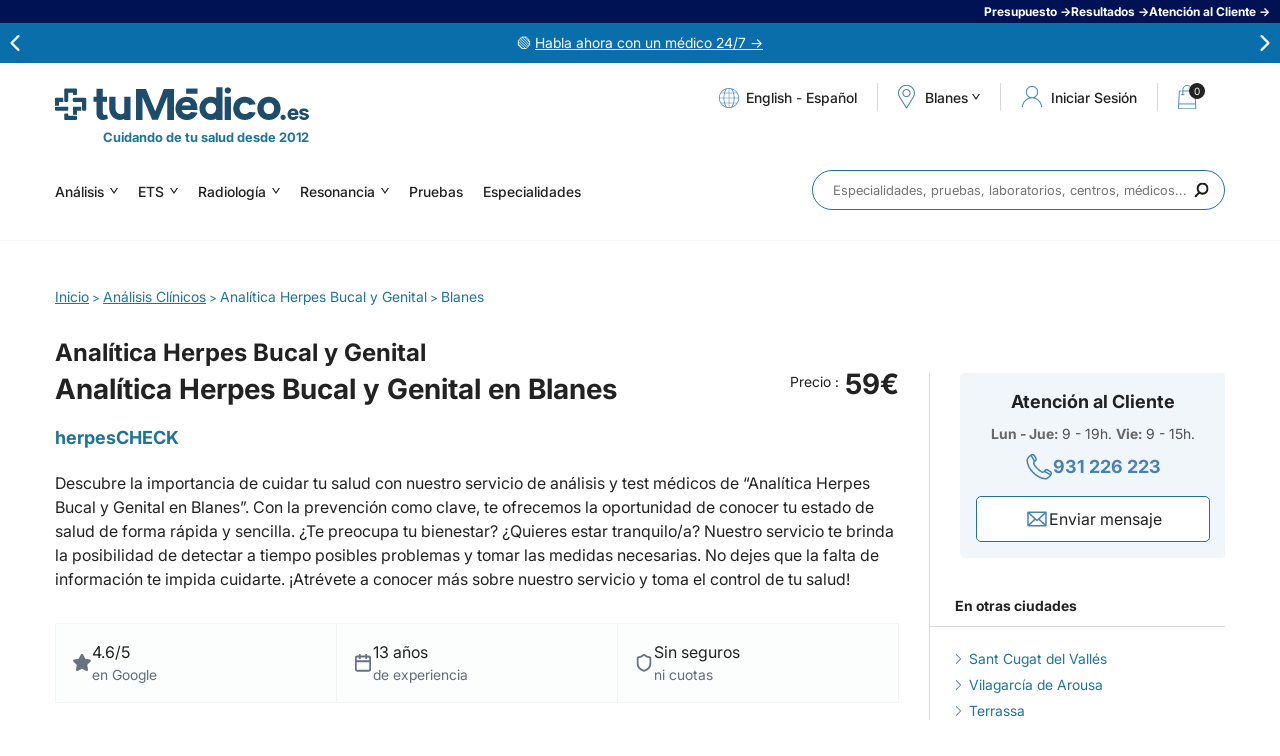

--- FILE ---
content_type: text/html; charset=iso-8859-1
request_url: https://www.tumedico.es/analisis-clinicos/analitica-herpes/blanes
body_size: 29824
content:
<!DOCTYPE html>
<html class="no-js" lang="es" dir="ltr">
<head>
  <meta http-equiv="Content-Type" content="text/html; charset=windows-1252">
  <title>59€ - Analítica Herpes Bucal y Genital en Blanes</title>
  <link href="/favicon.1627364153.png" rel="icon" type="image/png">
  <link href="//www.tumedico.es/favicon.ico" rel="shortcut icon" type="image/x-icon">
  <meta name="robots" content="index, follow">
  <link rel="canonical" href="https://www.tumedico.es/analisis-clinicos/analitica-herpes/blanes">  <meta name="description" content="Analítica Herpes Bucal y Genital desde 59€ en Blanes. Sin listas de espera ni compromisos. Consulta nuestras clínicas asociadas">
  <meta name="msvalidate.01" content="96A1775E6449018A09C1518FB8E12848">
  <meta name="y_key" content="">
  <meta name="google-site-verification" content="">
    <meta property="fb:app_id" content="716512675067318">
  <meta property="fb:admins" content="597289263,635114464">	
  <meta property="og:title" content="59€ - Analítica Herpes Bucal y Genital en Blanes">
  <meta property="og:description" content="Analítica Herpes Bucal y Genital desde 59€ en Blanes. Sin listas de espera ni compromisos. Consulta nuestras clínicas asociadas">
  <meta property="og:url" content="https://www.tumedico.es/analisis-clinicos/analitica-herpes/blanes">
  <meta property="og:image" content="https://www.tumedico.es/img-actos-medicos/675/1756985836/Analitica-Herpes-Bucal-y-Genital.png"> 
    <meta name="viewport" content="width=device-width, initial-scale=1, maximum-scale=2">
  <link rel="preload" href="/style/variables_1752224471.css" as="style" />
  <link rel="stylesheet" href="/style/variables_1752224471.css" type="text/css" />
      <!-- <link rel="preconnect" href="https://fonts.googleapis.com">
    <link rel="preconnect" href="https://fonts.gstatic.com" crossorigin>
    <link rel="stylesheet" href="https://fonts.googleapis.com/css2?family=Inter:wght@400;500;700&display=swap"> -->
    <link rel="preload" href="/style/swiper_1744091551.css" as="style" />
    <link rel="stylesheet" href="/style/swiper_1744091551.css" type="text/css" />
    <!-- <link rel="preload" href="/style/styles_1738664409.css" as="style" />
    <link rel="stylesheet" href="/style/styles_1738664409.css" type="text/css"> -->
    <!-- Links bloqueo -->
    <link rel="preload" href="/style/fonts_1738664409.css" as="style" />
    <link rel="stylesheet" href="/style/fonts_1738664409.css" type="text/css" />
    <link rel="preload" href="/style/html_1744719169.css" as="style" />
    <link rel="stylesheet" href="/style/html_1744719169.css" type="text/css" />
    <link rel="preload" href="/style/magnificpopup_1756189847.css" as="style" />
    <link rel="stylesheet" href="/style/magnificpopup_1756189847.css" type="text/css" />
    <link rel="preload" href="/style/autocomplete_1738664411.css" as="style" />
    <link rel="stylesheet" href="/style/autocomplete_1738664411.css" type="text/css" />
    <link rel="preload" href="/style/customscrollbar_1738664410.css" as="style" />
    <link rel="stylesheet" href="/style/customscrollbar_1738664410.css" type="text/css" />
    <link rel="preload" href="/style/slideshow_1738664410.css" as="style" />
    <link rel="stylesheet" href="/style/slideshow_1738664410.css" type="text/css" />
    <link rel="preload" href="/style/home_1753942240.css" as="style" />
    <link rel="stylesheet" href="/style/home_1753942240.css" type="text/css" />
    <link rel="preload" href="/style/footer_1738839783.css" as="style" />
    <link rel="stylesheet" href="/style/footer_1738839783.css" type="text/css" />
    <link rel="preload" href="/style/header_1744091513.css" as="style" />
    <link rel="stylesheet" href="/style/header_1744091513.css" type="text/css" />
    <link rel="preload" href="/style/poblaciones_1738664411.css" as="style" />
    <link rel="stylesheet" href="/style/poblaciones_1738664411.css" type="text/css" />
    <link rel="preload" href="/style/predictive_1744091496.css" as="style" />
    <link rel="stylesheet" href="/style/predictive_1744091496.css" type="text/css" />
    <link rel="preload" href="/style/forms_1744715411.css" as="style" />
    <link rel="stylesheet" href="/style/forms_1744715411.css" type="text/css" />
    <link rel="preload" href="/style/contents_1741680448.css" as="style" />
    <link rel="stylesheet" href="/style/contents_1741680448.css" type="text/css" />
    <link rel="preload" href="/style/landings_1738664410.css" as="style" />
    <link rel="stylesheet" href="/style/landings_1738664410.css" type="text/css" />
    <link rel="preload" href="/style/layers_1752051744.css" as="style" />
    <link rel="stylesheet" href="/style/layers_1752051744.css" type="text/css" />
    <link rel="preload" href="/style/press_1738664410.css" as="style" />
    <link rel="stylesheet" href="/style/press_1738664410.css" type="text/css" />
    <link rel="preload" href="/style/posts_1752224540.css" as="style" />
    <link rel="stylesheet" href="/style/posts_1752224540.css" type="text/css" />
    <link rel="preload" href="/style/sidebar_1738664410.css" as="style" />
    <link rel="stylesheet" href="/style/sidebar_1738664410.css" type="text/css" />
    <link rel="preload" href="/style/aboutus_1738664410.css" as="style" />
    <link rel="stylesheet" href="/style/aboutus_1738664410.css" type="text/css" />
    <link rel="preload" href="/style/services_1738664411.css" as="style" />
    <link rel="stylesheet" href="/style/services_1738664411.css" type="text/css" />
    <link rel="preload" href="/style/analysis_1750325009.css" as="style" />
    <link rel="stylesheet" href="/style/analysis_1750325009.css" type="text/css" />
    <link rel="preload" href="/style/specialties_1738664411.css" as="style" />
    <link rel="stylesheet" href="/style/specialties_1738664411.css" type="text/css" />
    <link rel="preload" href="/style/labs_1738664410.css" as="style" />
    <link rel="stylesheet" href="/style/labs_1738664410.css" type="text/css" />
    <link rel="preload" href="/style/pregnancy_1738664411.css" as="style" />
    <link rel="stylesheet" href="/style/pregnancy_1738664411.css" type="text/css" />
    <link rel="preload" href="/style/results_1763634141.css" as="style" />
    <link rel="stylesheet" href="/style/results_1763634141.css" type="text/css" />
    <link rel="preload" href="/style/appointment_1738664411.css" as="style" />
    <link rel="stylesheet" href="/style/appointment_1738664411.css" type="text/css" />
    <link rel="preload" href="/style/cart_1753361636.css" as="style" />
    <link rel="stylesheet" href="/style/cart_1753361636.css" type="text/css" />
    <link rel="preload" href="/style/gift_1738664409.css" as="style" />
    <link rel="stylesheet" href="/style/gift_1738664409.css" type="text/css" />
    <link rel="preload" href="/style/cookies_1738664411.css" as="style" />
    <link rel="stylesheet" href="/style/cookies_1738664411.css" type="text/css" />
    <link rel="preload" href="/style/prefooter_1738664411.css" as="style" />
    <link rel="stylesheet" href="/style/prefooter_1738664411.css" type="text/css" />
    <link rel="preload" href="/style/portfolio_1738664410.css" as="style" />
    <link rel="stylesheet" href="/style/portfolio_1738664410.css" type="text/css" />
    <link rel="preload" href="/style/zp_1752652857.css" as="style" />
    <link rel="stylesheet" href="/style/zp_1752652857.css" type="text/css" />
    <link rel="preload" href="/style/articulos_rel_1747749889.css" as="style" />
    <link rel="stylesheet" href="/style/articulos_rel_1747749889.css" type="text/css" />
    <link rel="preload" href="/style/reviews_1738664410.css" as="style" />
    <link rel="stylesheet" href="/style/reviews_1738664410.css" type="text/css" />
    <link rel="preload" href="/style/mobile_1760356359.css" as="style" />
    <link rel="stylesheet" href="/style/mobile_1760356359.css" type="text/css">
    <link rel="preload" href="/style/login_1752225143.css" as="style" />
    <link rel="stylesheet" href="/style/login_1752225143.css" type="text/css">
    <link rel="preload" href="/style/register_1741682755.css" as="style" />
    <link rel="stylesheet" href="/style/register_1741682755.css" type="text/css">
    <link rel="preload" href="/style/landing-rss_1752505813.css" as="style" />
    <link rel="stylesheet" href="/style/landing-rss_1752505813.css" type="text/css">
            <link rel="preload" href="https://cdn.jsdelivr.net/npm/select2@4.1.0-rc.0/dist/css/select2.min.css" as="style" />
    <link href="https://cdn.jsdelivr.net/npm/select2@4.1.0-rc.0/dist/css/select2.min.css" rel="stylesheet" />

        
          <script type="application/ld+json">
  	
				{
					"@context": "https://schema.org",
					"@graph": 
					[
						{
							"@type" : "Product",
							"name" : "Analítica Herpes Bucal y Genital",
							"image" : "https://www.tumedico.es/img-actos-medicos/675/1756985836/Analitica-Herpes-Bucal-y-Genital.png",
							"description": "Analítica Herpes Bucal y Genital desde 59€ en Blanes. Sin listas de espera ni compromisos. Consulta nuestras clínicas asociadas",
							"brand" : {
								"@type" : "Brand",
								"name" : "tuMédico.es"
							},
							"review": [
			{
				"@type": "Review",
				"reviewRating": {
					"@type": "Rating",
					"ratingValue": "5.00",
					"bestRating": "5"
				},
				"author": {
					"@type": "Person",
					"name": "Alejandro M."
				},
				"datePublished": "2025-05-20",
				"reviewBody": "Han sido cordiales, eficaces, rápidos y profesionales. Muy contento estoy. Buen servicio."
			}
		,
			{
				"@type": "Review",
				"reviewRating": {
					"@type": "Rating",
					"ratingValue": "5.00",
					"bestRating": "5"
				},
				"author": {
					"@type": "Person",
					"name": "Michael B."
				},
				"datePublished": "2024-03-18",
				"reviewBody": "I think it is unnecessary to copy the appointment codes off my phone and ask me my email and phone number, when you have all of this information from the form I filled in already."
			}
		],
							"aggregateRating" : {
								"@type" : "AggregateRating",
								"ratingValue": "5.00",
								"reviewCount" : "2"
							},
							"offers" : {
								"@type" : "Offer",
								"url" : "https://www.tumedico.es/analisis-clinicos/analitica-herpes/blanes",
								"priceCurrency" : "EUR",
								"price" : "59",
								"priceValidUntil" : "2027-12-31",
								"itemCondition" : "https://schema.org/NewCondition",
								"availability" : "https://schema.org/InStock"
							},
							"subjectOf" : [
								{
									"@type" : "FAQPage",
									"mainEntity" : [{
							"@type": "Question",
						    "name": "Analítica Herpes Bucal y Genital en Blanes",
						    "acceptedAnswer": {
								"@type": "Answer",
						       	"text": "<p>En tuMédico.es te ofrecemos la posibilidad de realizar una analítica de herpes bucal y genital en la localidad de Blanes. Este servicio se realiza en clínicas y hospitales especializados, donde contarás con profesionales altamente cualificados que te brindarán la mejor atención.</p>"
						    }
						}, {
							"@type": "Question",
						    "name": "¿Qué es el herpes bucal y genital?",
						    "acceptedAnswer": {
								"@type": "Answer",
						       	"text": "<p>El herpes es una infección viral que puede afectar tanto a la zona bucal como genital. Se transmite principalmente a través del contacto directo con una persona infectada, ya sea a través de besos, relaciones sexuales u otros tipos de contacto íntimo. Es importante realizar una analítica para detectar la presencia del virus y poder tomar las medidas necesarias en caso de resultar positivo.</p>"
						    }
						}, {
							"@type": "Question",
						    "name": "¿Por qué es importante realizar la prueba?",
						    "acceptedAnswer": {
								"@type": "Answer",
						       	"text": "<p>Realizarse una analítica de herpes bucal y genital es fundamental para detectar la presencia del virus en el organismo. De esta manera, se podrá iniciar un tratamiento adecuado en caso de resultar positivo y prevenir la transmisión a otras personas. Además, conocer tu estado de salud te permitirá tomar decisiones informadas sobre tus relaciones sexuales y cuidar de tu bienestar.</p>"
						    }
						}, {
							"@type": "Question",
						    "name": "Precio Analítica Herpes Bucal y Genital en Blanes",
						    "acceptedAnswer": {
								"@type": "Answer",
						       	"text": "<p>En tuMédico.es nos preocupamos por ofrecer la mejor calidad en nuestros servicios de analítica de herpes bucal y genital en Blanes, al mismo tiempo que mantenemos los precios más competitivos del mercado. Confía en nosotros para cuidar de tu salud y la de tus seres queridos.</p> <p>No esperes más y reserva tu analítica de herpes bucal y genital en Blanes con tuMédico.es. ¡Tu bienestar es nuestra prioridad!</p>"
						    }
						}, {
							"@type": "Question",
						    "name": "Preguntas frecuentes sobre Analítica Herpes Bucal y Genital en Blanes",
						    "acceptedAnswer": {
								"@type": "Answer",
						       	"text": "<p>La Analítica Herpes Bucal y Genital es un análisis de laboratorio que permite detectar la presencia del virus del herpes en la zona bucal y genital. Es importante realizar esta prueba para poder recibir un tratamiento adecuado en caso de resultar positivo.</p>"
						    }
						}, {
							"@type": "Question",
						    "name": "¿Qué es la Analítica Herpes Bucal y Genital?",
						    "acceptedAnswer": {
								"@type": "Answer",
						       	"text": "<p>Realizar la Analítica Herpes Bucal y Genital es fundamental para detectar la presencia del virus en el organismo y poder tomar las medidas necesarias para controlar su propagación y evitar complicaciones en la salud.</p>"
						    }
						}, {
							"@type": "Question",
						    "name": "¿Por qué es importante realizar la Analítica Herpes Bucal y Genital?",
						    "acceptedAnswer": {
								"@type": "Answer",
						       	"text": "<p>La Analítica Herpes Bucal y Genital se realiza a través de la toma de muestras específicas que luego son analizadas en el laboratorio. Es un procedimiento sencillo y rápido que puede realizarse en cualquier momento.</p>"
						    }
						}, {
							"@type": "Question",
						    "name": "¿Cómo se realiza la Analítica Herpes Bucal y Genital?",
						    "acceptedAnswer": {
								"@type": "Answer",
						       	"text": "<p>Los resultados de la Analítica Herpes Bucal y Genital son altamente fiables, siempre y cuando se sigan las indicaciones del personal médico y se realice el análisis en un laboratorio certificado. Es importante seguir las recomendaciones para obtener resultados precisos.</p> <p>En tuMédico.es ofrecemos precios competitivos en nuestros servicios de Analítica Herpes Bucal y Genital y nos preocupamos por la salud de nuestros clientes. Para más información sobre los costes, puedes consultar nuestra página de configuración de tests.</p>"
						    }
						}]
								},
								{
									"@type" : "MedicalTest",
									"name" : "Analítica Herpes Bucal y Genital",
									"description" : "Analítica Herpes Bucal y Genital desde 59€ en Blanes. Sin listas de espera ni compromisos. Consulta nuestras clínicas asociadas"
								}
							]
						}
					]
				}  </script>
  <link rel="image_src" href="https://tumedico.es/img-actos-medicos/675/1756985836/Analitica-Herpes-Bucal-y-Genital.png">
  <!--[if lt IE 9]><script src="//html5shim.googlecode.com/svn/trunk/html5.js"></script><![endif]-->
    <script type="text/javascript"> var isWebMobile = ""; </script>
        <!-- google analytics -->
    <!-- Carga gtag una sola vez -->
<script async src="https://www.googletagmanager.com/gtag/js?id=G-4EL0C5TGLD"></script>
<script>
  window.dataLayer = window.dataLayer || [];
  function gtag(){ dataLayer.push(arguments); }

	/* 1. Consent Mode: estado por defecto (todo denegado) */
	gtag('consent','default',{
		ad_user_data: 'denied',
		ad_personalization: 'denied',
		ad_storage: 'denied',
		analytics_storage: 'denied',
		wait_for_update: 500
	});

	/* 2. Inicializaciï¿½n GA4 */
	gtag('js', new Date());
	gtag('config','G-4EL0C5TGLD',{ anonymize_ip:true });

	/* 3. Ecommerce GA4 (solo en thank-you page) */
	
	/* 4. Actualizaciï¿½n de consentimientos segï¿½n Cookiebot */
	function updateConsent(){
		if (Cookiebot.consent.statistics){
			gtag('consent','update',{ analytics_storage:'granted' });
			// Activar Microsoft Ads tambiï¿½n con statistics para mejor tracking
			if(typeof uetq !== 'undefined'){
				uetq.push('consent', 'granted');
			}
		}
    	if (Cookiebot.consent.marketing){
      		gtag('consent','update',{
				ad_user_data:'granted',
				ad_personalization:'granted',
				ad_storage:'granted'
			});
			// Activar Microsoft Ads cuando se acepta marketing
			if(typeof uetq !== 'undefined'){
				uetq.push('consent', 'granted');
			}
		}
		
		// Microsoft Ads Enhanced Conversions - solo si hay consentimiento
		if((Cookiebot.consent.statistics || Cookiebot.consent.marketing) && typeof uetq !== 'undefined'){
			// Enhanced conversions requiere consentimiento para datos personales
			uetq.push('config', '5638043', {
				'allow_enhanced_conversions': true
			});
		}
	}
	window.addEventListener('CookiebotOnConsentReady', updateConsent);
	window.addEventListener('CookiebotOnAccept', updateConsent);
  	window.addEventListener('CookiebotOnDecline', updateConsent);
</script>
    <!-- google adwords -->
    	<script>
		window.dataLayer = window.dataLayer || [];
		function gadwords(){ dataLayer.push(arguments); }
		gadwords('js', new Date());
		/*gadwords('config', 'AW-972249600');*/
			</script>
	    <!-- google tag manager -->
    <script>(function(w,d,s,l,i){w[l]=w[l]||[];w[l].push({'gtm.start':
new Date().getTime(),event:'gtm.js'});var f=d.getElementsByTagName(s)[0],
j=d.createElement(s),dl=l!='dataLayer'?'&l='+l:'';j.async=true;j.src=
'https://www.googletagmanager.com/gtm.js?id='+i+dl;f.parentNode.insertBefore(j,f);
})(window,document,'script','dataLayer','GTM-N8BB7HR');</script>    <!-- clarity -->
    <script type="text/javascript">
    (function(c,l,a,r,i,t,y){
        c[a]=c[a]||function(){(c[a].q=c[a].q||[]).push(arguments)};
        t=l.createElement(r);t.async=1;t.src="https://www.clarity.ms/tag/"+i;
        y=l.getElementsByTagName(r)[0];y.parentNode.insertBefore(t,y);
    })(window, document, "clarity", "script", "i1ndk2ilrf");
</script>        
    <!-- bing ads convertion tracking code -->
    <script>
  (function(w,d,t,r,u){
    var f,n,i;w[u]=w[u]||[],f=function(){
      var o={ti:"5638043"};o.q=w[u],w[u]=new UET(o),w[u].push("pageLoad")},n=d.createElement(t),n.src=r,n.async=1,n.onload=n.onreadystatechange=function(){var s=this.readyState;s&&s!=="loaded"&&s!=="complete"||(f(),n.onload=n.onreadystatechange=null)
    },i=d.getElementsByTagName(t)[0],i.parentNode.insertBefore(n,i)
  })(window,document,"script","//bat.bing.com/bat.js","uetq");

  </script>
<noscript><img src="//bat.bing.com/action/0?ti=5638043&Ver=2" height="0" width="0" style="display:none;visibility:hidden;" /></noscript>    <!-- Chat -->
        <!-- pixel de facebook -->
    <meta name="facebook-domain-verification" content="0o5b2j6b8e2ribatjeyjoxg9ca52nt" />  </head><body  id="page-actos-detalle">
	<!-- tradedoubler -->
		<!-- webpower -->
		<!-- Google Tag Manager (noscript) -->
	<noscript><iframe src="https://www.googletagmanager.com/ns.html?id=GTM-N8BB7HR"
	height="0" width="0" style="display:none;visibility:hidden"></iframe></noscript>
	<!-- End Google Tag Manager (noscript) -->
<!-- fb share -->
<!-- fileupload -->
<script type="text/javascript"> var urlUpload = "/fileupload/"; </script>
<div class="ayuda" style="background-color: #001254; color: #FFFFFF;">
    <div class="ayuda-list">
        
            <div class="ayuda-list-item">
                <span class="encoded-link" style="color:#FFFFFF" data-encoded="encodeLinks('4LzpjFlBIw6y04Fsc9R1XhAmKKXcFp0FU8lkG/0QLW1cEqv6jDfYuvCprPiTbmbZsqgxvHkrxTJqFpPekwi+pw==');">Presupuesto &rarr;</span>
            </div>
        
            <div class="ayuda-list-item">
                <span class="encoded-link" style="color:#FFFFFF" data-encoded="encodeLinks('4LzpjFlBIw6y04Fsc9R1XkZtViAFputecWPBOBd22o25q3yvRHBaqkdilIPKMUq1Kwl12vXSo82weMETozN2vg==');">Resultados &rarr;</span>
            </div>
        
            <div class="ayuda-list-item">
                <span class="encoded-link" style="color:#FFFFFF" data-encoded="encodeLinks('4LzpjFlBIw6y04Fsc9R1XugCQFdhVocTEcVBAaXuF38QxHXlMLc+dvRZcjRvl/Mi');">Atención al Cliente &rarr;</span>
            </div>
            </div>
</div>
<div class="mensajes" style="background-color: #096EA9; color: #FFFFFF;">
	<div class="wrapper">
        <div class="swiper-msg">
            <div class="swiper-wrapper">
		        <div class="swiper-slide"><div class="msg-wrapper"><p>&#128994;&nbsp;<span class="encoded-link-msj" data-encoded="aHR0cHM6Ly93d3cudHVtZWRpY28uZXMvdHVtZWRpY28yNC1jb25zdWx0YW9ubGluZQ%3D%3D" style="text-decoration: underline; color: #FFFFFF;">Habla ahora con un m&eacute;dico 24/7&nbsp;&rarr;</span></p></div>
</div><div class="swiper-slide"><div class="msg-wrapper"><p>&#11088;&nbsp;<span class="encoded-link-msj" data-encoded="aHR0cHM6Ly93d3cudHVtZWRpY28uZXMvZXMvbGFuL29waW5pb25lcw%3D%3D" style="text-decoration: underline; color: #FFFFFF;">Opiniones verificadas 4,6 / 5&nbsp;&rarr;</span></p></div>
</div><div class="swiper-slide"><div class="msg-wrapper"><p>&#128300;<span class="encoded-link-msj" data-encoded="aHR0cHM6Ly93d3cudHVtZWRpY28uZXMvYW5hbGlzaXMtY2xpbmljb3MvYW5hbGl0aWNhLWdlbmVyYWwv" style="text-decoration: underline; color: #FFFFFF;">An&aacute;lisis General hasta 54 par&aacute;metros&nbsp;&rarr;</span></p></div>
</div>            </div>
            <div class="msg-btn-next">
                <img width="16" height="16" src="/img/arrow-msg.svg?v=1738664168" alt="Flecha navegacion derecha"/>
            </div>
            <div class="msg-btn-prev">
                <img width="16" height="16" src="/img/arrow-msg.svg?v=1738664168" alt="Flecha navegacion izquierda"/>
            </div>
        </div>
	</div>
</div>

<div id="top" class="clear overflow">	<div class="topmobile clear overflow">
								</div>
	<header >
		<div class="wrapper top clear overflow">
			<div class="left logo">
				<a href="/" title="tuMédico.es">
				<img width="100%" height="100%" src="/img/logo-white.svg?v=20191230" alt="tuMédico.es" title="tuMédico.es" />
			</a>				<span class="slogan">Cuidando de tu salud desde 2012</span>
			</div>
						<ul class="right tops ">
									
		<li class="left langs">
			<div class="tops-langs-list">
				<span class="lang-link lang-trigger-js" data-href="en">English</span>
				<span>-</span>
				<span class="lang-link lang-reload">Español</span>
			</div>
		</li>
		<li class="left"><span></span></li>
		<li id="google_translate_element"></li>
						<!-- <li class="left tops-help"><em class="encoded-link" data-encoded="encodeLinks('landing-ayuda');"><span>Atención al Cliente</span></em></li> -->
								<!-- <li class="left"><span></span></li> -->
				<li class="left tops-geo"><a href="#" data-rel="mouseover-top" class="poblacion"><em>Blanes</em></a></li>
				<li class="left"><span></span></li>
															<li class="left tops-user session-account">
							<i data-rel="nw-hover-top" class="acceder">
							<span>Iniciar Sesi&oacute;n</span></i>
						</li>
						<li class="left session-account">
							<a href="#" title="Registrarse" data-rel="hover-top" class="registrarse"></a>
						</li>
										<li class="left"><span></span></li>
					<li class="left tops-shop"><span class="encoded-link cesta-top" data-encoded="encodeLinks('cesta');"><i class="cesta-numcarrito">0</i></span></li>
							</ul>
			<div class="form-over-poblacion nomobile">
				
		<div class="form-over-poblacion-top clear overflow">
			<div class="left">
				<div class="questrial blue h3">Elige tu provincia</div>
				<div class="lightblue clear overflow top-provincias"><!-- --></div>
			</div>
			<div class="right">
				<div class="questrial blue h3">Elige tu municipio</div>
				<div class="lightgray clear overflow top-ciudades"><!-- --></div>
			</div>
		</div>
		<div class="form-over-poblacion-bottom"><!-- --></div>
				</div>
						<div class="right yesmobile menu-mobile">
								<nav class="left overflow">
					<span></span>
										<a href="/analisis-clinicos" title="Análisis"><i class="ico-pruebas"></i>Análisis</a><a href="/es/especialidades/71/ETS" title="ETS"><i class="ico-pruebas"></i>ETS</a><a href="/radiologia-y-ecografia" title="Radiología"><i class="ico-pruebas"></i>Radiología</a><a href="/resonancia-magnetica" title="Resonancia"><i class="ico-pruebas"></i>Resonancia</a>					<a href="/es/actos.html" title="Pruebas"><i class="ico-pruebas"></i>Pruebas</a>
					<a href="/es/especialidades.html" title="Especialidades"><i class="ico-pruebas"></i>Especialidades</a>
														</nav>
			</div>
					</div>
	</header>
		<section>
		<div class="wrapper despl clear">
			<ul class="left navs nomobile">
				<li class="left"><a href="/analisis-clinicos" title="Análisis" class="questrial">Análisis <i></i></a>
			<ul class="list">
				<li class="questrial"><a href="/analisis-clinicos/analitica-general" title="Analítica General">Analítica General</a></li><li class="questrial"><a href="/analisis-clinicos/test-del-aliento-helicobacter-pylori" title="Test Helicobacter Pylori">Test Helicobacter Pylori</a></li><li class="questrial"><a href="/analisis-clinicos/test-de-embarazo-sangre" title="Test de Embarazo en sangre">Test de Embarazo en sangre</a></li><li class="questrial"><a href="/analisis-clinicos/test-vih" title="Test VIH + Antígeno p24">Test VIH + Antígeno p24</a></li><li class="questrial"><a href="/analisis-clinicos/espermiograma-seminograma-fertilidad" title="Espermiograma">Espermiograma</a></li><li class="questrial"><a href="/analisis-clinicos/analitica-de-tiroides-completa" title="Análisis de Tiroides">Análisis de Tiroides</a></li><li class="questrial"><a href="/analisis-clinicos/hormona-antimulleriana" title="Hormona Antimulleriana">Hormona Antimulleriana</a></li><li class="questrial"><a href="/analisis-clinicos/analitica-basica-ets-enfermedades-transmision-sexual" title="Test básico de ETS">Test básico de ETS</a></li><li class="questrial"><a href="/analisis-clinicos/cariotipo" title="Cariotipo">Cariotipo</a></li><li class="questrial"><a href="/analisis-clinicos/analisis-vitamina-d-oh-25" title="Vitamina D OH-25">Vitamina D OH-25</a></li><li class="questrial"><a href="/analisis-clinicos/analitica-herpes" title="Test Herpes Bucal y Genital">Test Herpes Bucal y Genital</a></li><li class="questrial"><a href="/analisis-clinicos/analitica-completa-ets-enfermedades-transmision-sexual" title="Test Completo ETS">Test Completo ETS</a></li><li class="questrial"><a href="/analisis-clinicos/analisis-de-sifilis" title="Test de Sífilis">Test de Sífilis</a></li><li class="questrial"><a href="/analisis-clinicos/test-del-aliento-sobrecrecimiento-bacteriano-sibo" title="Test SIBO en aliento">Test SIBO en aliento</a></li><li class="questrial"><a href="/analisis-clinicos/test-de-hepatitis-c" title="Test Hepatitis C">Test Hepatitis C</a></li><li class="questrial"><a href="/analisis-clinicos/test-de-alergias-al-polen-acaros-y-gramineas" title="Test Alergias Polen, Ácaros y Gramíneas">Test Alergias Polen, Ácaros y Gramíneas</a></li><li class="questrial"><a href="/analisis-clinicos-a-medida" title="Análisis a medida">Análisis a medida</a></li>
				<li class="questrial noarrow"><span class="encoded-link" data-encoded="encodeLinks('5IlAlpySfIolGVDVs3Nrw8TCYKCcR/9+cCBMLm8wqqw=');">+ Ver más ...</span></li>
			</ul>
		</li><li class="left"><a href="/es/especialidades/71/ETS" title="ETS" class="questrial">ETS <i></i></a>
			<ul class="list">
				<li class="questrial"><a href="/analisis-clinicos/test-vih" title="Test VIH + Antígeno p24">Test VIH + Antígeno p24</a></li><li class="questrial"><a href="/analisis-clinicos/analitica-basica-ets-enfermedades-transmision-sexual" title="Test básico de ETS">Test básico de ETS</a></li><li class="questrial"><a href="/analisis-clinicos/analitica-herpes" title="Test Herpes Bucal y Genital">Test Herpes Bucal y Genital</a></li><li class="questrial"><a href="/analisis-clinicos/analitica-completa-ets-enfermedades-transmision-sexual" title="Test Completo ETS">Test Completo ETS</a></li><li class="questrial"><a href="/analisis-clinicos/analisis-de-sifilis" title="Test de Sífilis">Test de Sífilis</a></li><li class="questrial"><a href="/analisis-clinicos/test-de-hepatitis-c" title="Test Hepatitis C">Test Hepatitis C</a></li>
				<li class="questrial noarrow"><span class="encoded-link" data-encoded="encodeLinks('WB1OQX7U09yD/cYiU6T/CcI+6fAw4uKpyQ/gm3DDBCM=');">+ Ver más ...</span></li>
			</ul>
		</li><li class="left"><a href="/radiologia-y-ecografia" title="Radiología" class="questrial">Radiología <i></i></a>
			<ul class="list">
				<li class="questrial"><a href="/cardiologia/ecografia-doppler-cardiaco-color" title="Ecografía Doppler cardíaca">Ecografía Doppler cardíaca</a></li><li class="questrial"><a href="/radiologia-y-ecografia/ecografia-tiroides" title="Ecografía de Tiroides">Ecografía de Tiroides</a></li><li class="questrial"><a href="/radiologia-y-ecografia/ecografia-muscular-articular" title="Ecografía Muscular">Ecografía Muscular</a></li><li class="questrial"><a href="/radiologia-y-ecografia/ecografia-urologica" title="Ecografía Urológica">Ecografía Urológica</a></li><li class="questrial"><a href="/radiologia-y-ecografia/ecografia-abdominal" title="Ecografía Abdominal">Ecografía Abdominal</a></li><li class="questrial"><a href="/radiologia-y-ecografia/ecografia-mamaria" title="Ecografía Mamaria">Ecografía Mamaria</a></li><li class="questrial"><a href="/radiologia-y-ecografia/radiografia-de-torax" title="Radiografía de Tórax">Radiografía de Tórax</a></li><li class="questrial"><a href="/radiologia-y-ecografia/tac" title="TAC">TAC</a></li><li class="questrial"><a href="/radiologia-y-ecografia/mamografia" title="Mamografía">Mamografía</a></li><li class="questrial"><a href="/radiologia-y-ecografia/densitometria-osea" title="Densitometría ósea">Densitometría ósea</a></li><li class="questrial"><a href="/radiologia-y-ecografia/histerosalpingografia" title="Histerosalpingografía ">Histerosalpingografía </a></li><li class="questrial"><a href="/radiologia-y-ecografia/tac-dental-1-maxilar" title="TAC Dental">TAC Dental</a></li>
				<li class="questrial noarrow"><span class="encoded-link" data-encoded="encodeLinks('00LHZBr6jcimzVw5nTQLLiOGCBDLnHHe85Q7KIVMY3A=');">+ Ver más ...</span></li>
			</ul>
		</li><li class="left"><a href="/resonancia-magnetica" title="Resonancia" class="questrial">Resonancia <i></i></a>
			<ul class="list">
				<li class="questrial"><a href="/resonancia-magnetica/resonancia-magnetica-articular" title="Resonancia Magnética Articular">Resonancia Magnética Articular</a></li><li class="questrial"><a href="/resonancia-magnetica/resonancia-magnetica-lumbar-cervical-o-dorsal" title="Resonancia Lumbar, Cervical o Dorsal">Resonancia Lumbar, Cervical o Dorsal</a></li><li class="questrial"><a href="/resonancia-magnetica/resonancia-magnetica-cerebral" title="Resonancia Magnética Cerebral">Resonancia Magnética Cerebral</a></li><li class="questrial"><a href="/resonancia-magnetica/resonancia-magnetica-de-mama" title="Resonancia Magnética Mamaria">Resonancia Magnética Mamaria</a></li><li class="questrial"><a href="/resonancia-magnetica/resonancia-magnetica-de-rodilla" title="Resonancia de Rodilla">Resonancia de Rodilla</a></li>
				<li class="questrial noarrow"><span class="encoded-link" data-encoded="encodeLinks('tte6eyhU86ydKdIgdJYW+5lToW5KI79IZu/Rc/s3Xxo=');">+ Ver más ...</span></li>
			</ul>
		</li>				<li class="left active"><a href="/es/actos.html" title="Pruebas" class="questrial">Pruebas <i></i></a></li>
				<li class="left active"><a href="/es/especialidades.html" title="Especialidades" class="questrial">Especialidades <i></i></a></li>
			</ul>
												<form class="right searcher" id="buscador" method="get" action="/es/medicos.html">
				<input type="text" id="fTip" class="fTip-home" placeholder="Especialidades, pruebas, laboratorios, centros, médicos..." value="" data-placeholder-mobile="Especialidades, pruebas..." data-placeholder-desktop="Especialidades, pruebas, laboratorios, centros, médicos..."
				role="combobox"
				autocomplete="off"
				aria-describedby="helpBusqueda"
				aria-autocomplete="list"
				aria-controls="predictive-results"
				aria-expanded="false"
				/>
				<span class="subTip"><img width="15" height="16" src="/img/lupa-home.svg?v=1744091430" alt="Buscar" /></span>
				<span class="none loadTip"><img src="/img/loader-search.svg?v=1744091429" alt="Buscar" /></span>
				<input type="hidden" name="Am" value="675" />
				<input type="hidden" name="Esp" value="3" />
				<input type="hidden" name="Cp" value="Blanes" />
				<input type="submit" class="oculted" />
			</form>
			<div class="predictive clear overflow none"></div>
						<div class="left yesmobile locationCity"><div class="special-select"><label class="visually-hidden" for="select-city">Ciudad</label><select id="select-city" name="changeCity"><optgroup label="Blanes"><option value="Girona">Blanes</option></optgroup></select></div></div>			
		</div>
	</section>
	</div>
<div class="contents clear overflow  ">
	<div class="migas" itemscope itemtype="http://schema.org/BreadcrumbList">
	<span itemprop="itemListElement" itemscope itemtype="http://schema.org/ListItem"><a href="/" itemprop="item" title="tuMédico.es"><span itemprop="name">Inicio</span></a><meta itemprop="position" content="1" /></span> > <span itemprop="itemListElement" itemscope itemtype="http://schema.org/ListItem"><a href="/analisis-clinicos" itemprop="item" title="Análisis Clínicos"><span itemprop="name">Análisis Clínicos</span></a><meta itemprop="position" content="2" /></span> > <span itemprop="itemListElement" itemscope itemtype="http://schema.org/ListItem"><a href="https://www.tumedico.es/analisis-clinicos/analitica-herpes" class="nolink" itemprop="item"><span itemprop="name">Analítica Herpes Bucal y Genital</span></a><meta itemprop="position" content="3" /></span> > <span itemprop="itemListElement" itemscope itemtype="http://schema.org/ListItem"><a href="https://www.tumedico.es/analisis-clinicos/analitica-herpes/blanes" class="nolink" "itemprop="item"><span itemprop="name">Blanes</span></a><meta itemprop="position" content="4" /></span></div><div class="content clear overflow ">
<div class="content-top"><!-- --></div>
	<div class="content-top2"><!-- --></div>
<div class="content-middle content-middle-new clear overflow" >
<div class="titular clear overflow">
			<h2 class="blue">Analítica Herpes Bucal y Genital</h2>		</div>
<span class="none" itemprop="name">Analítica Herpes Bucal y Genital</span>
		<div id="isNotVisit"></div>
		<div class="clear analisis-page">
			<div class="left analisis-content">
				<div class="left analisis-content">
					
			<div class="h1h3 relative clear redim club double ">
				<h1 class="roboto dis">Analítica Herpes Bucal y Genital en Blanes</h1>
				<span class="right">
					<div class="seo-price">Precio tuMédico.es: 59&euro;</div>
					
				<b class="roboto right">59&euro;</b>
				<em class="right">Precio :</em>
			
				</span>
				<i></i>
			</div>
			<div class="clear overflow analisis-text">
				
				<div class="analisis-info">
					<div class="minheight">
						<div class="clear overflow analisis-text-brand">herpesCHECK</div>
						<p>Descubre la importancia de cuidar tu salud con nuestro servicio de análisis y test médicos de “Analítica Herpes Bucal y Genital en Blanes”. Con la prevención como clave, te ofrecemos la oportunidad de conocer tu estado de salud de forma rápida y sencilla. ¿Te preocupa tu bienestar? ¿Quieres estar tranquilo/a? Nuestro servicio te brinda la posibilidad de detectar a tiempo posibles problemas y tomar las medidas necesarias. No dejes que la falta de información te impida cuidarte. ¡Atrévete a conocer más sobre nuestro servicio y toma el control de tu salud!</p>
					</div>
					<!-- <a href="#result-search" class="ver-cuadro-medico" title="Ver Cuadro Médico">Ver Cuadro Médico</a> -->
				</div>
			</div>
		
        <div class="bs-container">
            <div class="bs-content bs-content-1">
                <div class="bs-icon">
                    <img width="20" height="20" src="/img/seguro_star.svg?v=1760072799" alt="4.6 en Google" title="4.6 en Google" />
                </div>
                <div class="bs-info">
                    <span>4.6/5</span>
                    <span class="bs-info-mini">en Google</span>
                </div>
            </div>
            <div class="bs-content bs-content-2">
                <div class="bs-icon">
                    <img width="20" height="20" src="/img/seguros_calendar.svg?v=1760072799" alt="13 años de experiencia" title="13 años de experiencia" />
                </div>
                <div class="bs-info">
                    <span>13 años</span>
                    <span class="bs-info-mini">de experiencia</span>
                </div>
            </div>
            <div class="bs-content bs-content-3">
                <div class="bs-icon">
                    <img width="20" height="20" src="/img/seguro_cuotas.svg?v=1760072799" alt="Sin seguros ni cuotas" title="Sin seguros ni cuotas"/>
                </div>
                <div class="bs-info">
                    <span>Sin seguros</span>
                    <span class="bs-info-mini">ni cuotas</span>
                </div>
            </div>
        </div>
    <div class="bloque-inf-adicional">
			
			<div class="tmd-prescrip">
				<div class="tmd-prescrip-title">Información</div>
				<div class="tmd-prescrip-content">
					
			<div class="tmd-prescrip-badge no-require">
				<div class="tmd-img">
					<img src="/img/no-prescrip.svg?v=1760072799" alt="NO requiere prescripción" title="NO requiere prescripción" />
				</div>
				<div class="tmd-prescrip-badge-wrapper">
					<strong>Prescripción médica:</strong> No requerida
				</div>
			</div>
					<div class="tmd-ayuno-badge no-require">
						<div class="tmd-img">
							<img src="/img/ayuno.svg?v=1760081925" alt="NO requiere ayuno" />
						</div>
						<div class="tmd-ayuno-badge-wrapper">
							<strong>Ayuno:</strong> No necesario
						</div>
					</div>
				</div>
				
			</div>
		
			
			
				<div class="perfiles-marcadores">
					<div class="perfiles-marcadores-nav">
						<div class="perfiles-marcadores-tabs">
							<a href="#" data-id="0" class="active">Herpes Bucal</a>
							<a href="#" data-id="1">Herpes Genital</a>
						</div>
					</div>
					<div class="perfiles-marcadores-content" id="perfil-0">
						<p>El Herpes Bucal u Oral crea calenturas, &uacute;lceras o ampollas en la boca y su alrededor. Se transmite por contacto con la saliva, por lo que esta infecci&oacute;n puede ser la entrada una infecci&oacute;n de <strong>Herpes Genital</strong>.</p>
						<p class="perfiles-marcadores-links">
							<span class="perfiles-marcadores-item">Herpes Simple 1 IgG An.</span><span class="perfiles-marcadores-item">Herpes Simple 1 IgM An.</span>
						</p>
					
					</div>
					<div class="perfiles-marcadores-content none" id="perfil-1"><p>El&nbsp;<strong>Herpes Genital</strong> se contagia por el contacto sexual por v&iacute;a vaginal, anal u oral con otra persona infectado, independientemente de que sea portador/a del tipo 1 &oacute; 2.&nbsp;</p>
						<p class="perfiles-marcadores-links">
							<span class="perfiles-marcadores-item">Herpes Simple 2 IgG An.</span><span class="perfiles-marcadores-item">Herpes Simple 2 IgM An.</span>
						</p>
					</div>
				</div>
			
		</div><div id="result-search">
		<div class="analisis-centro clear">
			<div class="analisis-content-title-block questrial blue">Clínicas asociadas a tuMédico.es en Blanes</div>
			<p>Ponemos a tu disposición el <b>Analítica Herpes Bucal y Genital</b> en Blanes con una tarifa sólo válida por reservar en tuMédico.es</p>
			
			<div class="analisis-results">
				<div class="tabs-results" id="tabs-results">
					<a href="#result-search" data-id="go-list" class="active"><span><svg enable-background="new 0 0 32 32" version="1.1" viewBox="0 0 32 32" xml:space="preserve" xmlns="http://www.w3.org/2000/svg" xmlns:xlink="http://www.w3.org/1999/xlink"><path d="M29,16c0,1.104-0.896,2-2,2H11c-1.104,0-2-0.896-2-2s0.896-2,2-2h16C28.104,14,29,14.896,29,16z"/><path d="M29,6c0,1.104-0.896,2-2,2H11C9.896,8,9,7.104,9,6s0.896-2,2-2h16C28.104,4,29,4.896,29,6z"/><path d="M29,26c0,1.104-0.896,2-2,2H11c-1.104,0-2-0.896-2-2s0.896-2,2-2h16C28.104,24,29,24.896,29,26z"/><path d="M3,6c0,1.103,0.897,2,2,2s2-0.897,2-2S6.103,4,5,4S3,4.897,3,6z"/><path d="M3,16c0,1.103,0.897,2,2,2s2-0.897,2-2s-0.897-2-2-2S3,14.897,3,16z"/><path d="M3,26c0,1.103,0.897,2,2,2s2-0.897,2-2s-0.897-2-2-2S3,24.897,3,26z"/></svg></span>Ver como Listado</a>
					<a href="#result-search" data-id="go-map"><span><svg version="1.1" id="Layer_1" xmlns="http://www.w3.org/2000/svg" xmlns:xlink="http://www.w3.org/1999/xlink" x="0px" y="0px"
	 width="18.546px" height="24px" viewBox="158.844 27.75 18.546 24" enable-background="new 158.844 27.75 18.546 24"
	 xml:space="preserve">
<g>
	<path d="M177.39,37.022c0-5.137-4.137-9.273-9.273-9.273s-9.273,4.136-9.273,9.273c0,5.136,9.273,14.727,9.273,14.727
		S177.39,42.159,177.39,37.022z M163.798,36.84c0-2.364,1.955-4.318,4.318-4.318c2.363,0,4.318,1.909,4.318,4.318
		c0,2.364-1.909,4.318-4.318,4.318C165.753,41.159,163.798,39.204,163.798,36.84z"/>
</g>
</svg>
</span>Ver Mapa</a>
				</div>
			</div>
		<div class="tabs-results-div tabs-results-list"><div class="analisis-bloque-entero">
				<div class="clear overflow analisis-centro-laboratorio analisis-centro-laboratorio-segregate ">
					<a href="javascript:encodeLinks('v7/zIloy+KDxGCU9V+fywl+R6hd0TcyAdW5UwPzHp1f6jaU5GM/i5FSWJE/msE1J');" title="Centre d'Análisis Girona"><img src="/media/image/centros/web/384_Logo.1627364153.jpg" alt="Centre d'Análisis Girona" title="Centre d'Análisis Girona" class="left analisis-centro-laboratorio-logo" /></a>
					<div class="left analisis-centro-laboratorio-list">
						<div class="analisis-centro-laboratorio-list-flex ">
						<h3 class="questrial"><a href="javascript:encodeLinks('v7/zIloy+KDxGCU9V+fywl+R6hd0TcyAdW5UwPzHp1f6jaU5GM/i5FSWJE/msE1J');" title="Centre d'Análisis Girona">Centre d'Análisis Girona</a></h3>
			</div><div class="all-centers all-centers-whithicon"><p><span class="lab-info"><a href="javascript:encodeLinks('30rbTPB63D9+nbXteOqsx13u8W6S90ermDpvM6sRDENLXmV2sRchksxVpqBOE9PO');"  title="CAGI Blanes Bosc" class="bold lab-name">CAGI Blanes Bosc</a></span><a href="#result-search" data-id="4537" class="go-map nobr">Ver ubicación<span class="subphrase"></span></a><a href="#" data-href="4537#384#675#3##" data-i="es" title="Comprar por" class="cesta-add nobr" id="go-link-4537">Comprar por &nbsp;<b>59&euro;</b></a></p>
						</div>
					</div>
				</div>
			</div></div><div class="tabs-results-div tabs-results-map">
				<div id="map"></div></div>
		</div>		
	</div>
					<div class="blog-seo ">
						<div class="analisis-content-title-block questrial blue">Información sobre el servicio</div>
						<div class="analisis-descripcion big-desc" itemprop="description">
							<ul class="anames" style="margin-top:10px;">
								<li><a href="#texth1">Analítica Herpes Bucal y Genital en Blanes</a></li><li><a href="#texth2">¿Qué es el herpes bucal y genital?</a></li><li><a href="#texth3">¿Por qué es importante realizar la prueba?</a></li><li><a href="#texth4">Precio Analítica Herpes Bucal y Genital en Blanes</a></li><li><a href="#texth5">Preguntas frecuentes sobre Analítica Herpes Bucal y Genital en Blanes</a></li><li><a href="#texth6">¿Qué es la Analítica Herpes Bucal y Genital?</a></li><li><a href="#texth7">¿Por qué es importante realizar la Analítica Herpes Bucal y Genital?</a></li><li><a href="#texth8">¿Cómo se realiza la Analítica Herpes Bucal y Genital?</a></li><li><a href="#texth9">¿Cuál es la fiabilidad de los resultados de la Analítica Herpes Bucal y Genital?</a></li><li><a href="#hcondiciones">Condiciones</a></li>
							</ul>						
							<h2 class="questrial blog-seo-tit">Analítica Herpes Bucal y Genital en Blanes</h2><a id="texth1" class="aname" name="texth1"></a> <p>En tuMédico.es te ofrecemos la posibilidad de realizar una analítica de herpes bucal y genital en la localidad de Blanes. Este servicio se realiza en clínicas y hospitales especializados, donde contarás con profesionales altamente cualificados que te brindarán la mejor atención.</p> <h3>¿Qué es el herpes bucal y genital?</h3><a id="texth2" class="aname" name="texth2"></a> <p>El herpes es una infección viral que puede afectar tanto a la zona bucal como genital. Se transmite principalmente a través del contacto directo con una persona infectada, ya sea a través de besos, relaciones sexuales u otros tipos de contacto íntimo. Es importante realizar una analítica para detectar la presencia del virus y poder tomar las medidas necesarias en caso de resultar positivo.</p> <h3>¿Por qué es importante realizar la prueba?</h3><a id="texth3" class="aname" name="texth3"></a> <p>Realizarse una analítica de herpes bucal y genital es fundamental para detectar la presencia del virus en el organismo. De esta manera, se podrá iniciar un tratamiento adecuado en caso de resultar positivo y prevenir la transmisión a otras personas. Además, conocer tu estado de salud te permitirá tomar decisiones informadas sobre tus relaciones sexuales y cuidar de tu bienestar.</p> <h2>Precio Analítica Herpes Bucal y Genital en Blanes</h2><a id="texth4" class="aname" name="texth4"></a> <p>En tuMédico.es nos preocupamos por ofrecer la mejor calidad en nuestros servicios de analítica de herpes bucal y genital en Blanes, al mismo tiempo que mantenemos los precios más competitivos del mercado. Confía en nosotros para cuidar de tu salud y la de tus seres queridos.</p> <p>No esperes más y reserva tu analítica de herpes bucal y genital en Blanes con tuMédico.es. ¡Tu bienestar es nuestra prioridad!</p> <h2 class="faqs-title">Preguntas frecuentes sobre Analítica Herpes Bucal y Genital en Blanes</h2><a id="texth5" class="aname" name="texth5"></a> <h3>¿Qué es la Analítica Herpes Bucal y Genital?</h3><a id="texth6" class="aname" name="texth6"></a> <p>La Analítica Herpes Bucal y Genital es un análisis de laboratorio que permite detectar la presencia del virus del herpes en la zona bucal y genital. Es importante realizar esta prueba para poder recibir un tratamiento adecuado en caso de resultar positivo.</p> <h3>¿Por qué es importante realizar la Analítica Herpes Bucal y Genital?</h3><a id="texth7" class="aname" name="texth7"></a> <p>Realizar la Analítica Herpes Bucal y Genital es fundamental para detectar la presencia del virus en el organismo y poder tomar las medidas necesarias para controlar su propagación y evitar complicaciones en la salud.</p> <h3>¿Cómo se realiza la Analítica Herpes Bucal y Genital?</h3><a id="texth8" class="aname" name="texth8"></a> <p>La Analítica Herpes Bucal y Genital se realiza a través de la toma de muestras específicas que luego son analizadas en el laboratorio. Es un procedimiento sencillo y rápido que puede realizarse en cualquier momento.</p> <h3>¿Cuál es la fiabilidad de los resultados de la Analítica Herpes Bucal y Genital?</h3><a id="texth9" class="aname" name="texth9"></a> <p>Los resultados de la Analítica Herpes Bucal y Genital son altamente fiables, siempre y cuando se sigan las indicaciones del personal médico y se realice el análisis en un laboratorio certificado. Es importante seguir las recomendaciones para obtener resultados precisos.</p> <p>En tuMédico.es ofrecemos precios competitivos en nuestros servicios de Analítica Herpes Bucal y Genital y nos preocupamos por la salud de nuestros clientes. Para más información sobre los costes, puedes consultar nuestra página de configuración de tests.</p> <span id="conditions"></span></div>
						
		<div class="gr-reviews">
			<h3 class="gr-title">Opiniones de nuestros usuarios</h3>
			<div class="gr-list">
				
			<div class="gr-item">
				<div class="gr-item-title">
					<div class="gr-item-name">Alejandro M.</div>
					<div class="gr-item-valo">
						<div class="gr-item-valo-title">Valoración del servicio</div>
						<div class="gr-item-stars">
							<img width="20" height="20" src="/img/star-active.svg" alt="5,00"><img width="20" height="20" src="/img/star-active.svg" alt="5,00"><img width="20" height="20" src="/img/star-active.svg" alt="5,00"><img width="20" height="20" src="/img/star-active.svg" alt="5,00"><img width="20" height="20" src="/img/star-active.svg" alt="5,00">
						</div>
					</div>
				</div>
				<div class="gr-item-date">
					<div class="gr-item-format">20 de Mayo de 2025</div>
				</div>
				<div class="gr-item-content">
					<p>Han sido cordiales, eficaces, rápidos y profesionales. Muy contento estoy. Buen servicio.</p>
				</div>
			</div>
		
			<div class="gr-item">
				<div class="gr-item-title">
					<div class="gr-item-name">Michael B.</div>
					<div class="gr-item-valo">
						<div class="gr-item-valo-title">Valoración del servicio</div>
						<div class="gr-item-stars">
							<img width="20" height="20" src="/img/star-active.svg" alt="5,00"><img width="20" height="20" src="/img/star-active.svg" alt="5,00"><img width="20" height="20" src="/img/star-active.svg" alt="5,00"><img width="20" height="20" src="/img/star-active.svg" alt="5,00"><img width="20" height="20" src="/img/star-active.svg" alt="5,00">
						</div>
					</div>
				</div>
				<div class="gr-item-date">
					<div class="gr-item-format">18 de Marzo de 2024</div>
				</div>
				<div class="gr-item-content">
					<p>I think it is unnecessary to copy the appointment codes off my phone and ask me my email and phone number, when you have all of this information from the form I filled in already.</p>
				</div>
			</div>
		
			</div>
		</div>
	
					</div>
				
				</div>
			</div>
	<div class="right analisis-sidebar">
				<div class="como-comprar sidebar-atencion">
					<div class="como-comprar-blocks">
						<div class="como-comprar-phases como-comprar-phases-">
							
						</div>
						<div class="como-comprar-contacto">
							<div class="como-comprar-contacto-title">
								Atención al Cliente
							</div>
							<div class="como-comprar-horario"><b>Lun - Jue:</b> 9 - 19h. <b>Vie:</b> 9 - 15h.</div>
							<a class="como-comprar-contacto-tlf" href="tel:931226223">
								<img width="27" height="27" src="/img/phone.svg?v=1738664171" alt="Atención al Cliente" title="Atención al Cliente">
								931 226 223
							</a>
							<span class="encoded-link como-comprar-contacto-email" data-encoded="encodeLinks('4LzpjFlBIw6y04Fsc9R1XugCQFdhVocTEcVBAaXuF38QxHXlMLc+dvRZcjRvl/Mi');">
		<img width="24" height="24" src="/img/emailCheckout.svg?v=1738664168" alt="Enviar mensaje atención al cliente" title="Enviar mensaje atención al cliente">
		Enviar mensaje
	</span>
						</div>
					</div>
				</div>
			
						<div class="analisis-sidebar-pill plight roboto">En otras ciudades</div>
						<div class="analisis-sidebar-content">
							<ul>
								<li><a href="/analisis-clinicos/analitica-herpes/sant-cugat-del-valles" title="Sant Cugat del Vallés">Sant Cugat del Vallés</a></li><li><a href="/analisis-clinicos/analitica-herpes/vilagarcia-de-arousa" title="Vilagarcía de Arousa">Vilagarcía de Arousa</a></li><li><a href="/analisis-clinicos/analitica-herpes/terrassa" title="Terrassa">Terrassa</a></li><li><a href="/analisis-clinicos/analitica-herpes/alicante" title="Alicante">Alicante</a></li><li><a href="/analisis-clinicos/analitica-herpes/sant-adria-del-besos" title="Sant Adrià del Besòs">Sant Adrià del Besòs</a></li><li><a href="/analisis-clinicos/analitica-herpes/salamanca" title="Salamanca">Salamanca</a></li><li><a href="/analisis-clinicos/analitica-herpes/mostoles" title="Móstoles">Móstoles</a></li><li><a href="/analisis-clinicos/analitica-herpes/san-sebastian" title="San Sebastián">San Sebastián</a></li><li><a href="/analisis-clinicos/analitica-herpes/gijon" title="Gijón">Gijón</a></li>
							</ul>
						</div>
					</div></div></div></div><div class="content-bottom analisis-bottom"><!-- --></div><div class="content-top analisis-top"><!-- --></div>
			<div class="content-middle analisis-rel clear overflow">
				<div class="analisis-rel-buttons clear overflow">
					<h4 class="questrial active" title="PruebasRelacionadas"><a href="#tabs0"><span class="roboto">Pruebas</span>Relacionadas</a></h4>
				</div>
				
		<div id="tabs0" class="analisis-rel-relacionadas tab">
			
		<div class="acto-destacado left ">
			
			<div class="left texto no-foto">
				<h3 class="questrial"><a href="/analisis-clinicos/analitica-completa-ets-enfermedades-transmision-sexual" title="Analítica Completa ETS (Enfermedades Transmisión Sexual)" class="blue" aria-label="Analítica Completa ETS (Enfermedades Transmisión Sexual)">Analítica Completa ETS (Enfermedades Transmisión Sexual)</a></h3>
				<p>El <b>chequeo más completo</b>: un conjunto de diferentes pruebas, como la <b>Clamidia, Gonorrea, VIH (SIDA), Mycoplasma, Sífilis</b> etc.</p>
			</div>
			<div class="clear overflow  banda">
				
			<div class="left">
				<span class="price-desde">Precio tuMédico.es desde:</span> <b class="roboto">99&euro;</b>
			</div>
		
				<span class="encoded-link more questrial right" data-encoded="encodeLinks('WfWdzyTV3O8ir9CM3bmazluZQHIr/2kPXvqA2aj65msZwzj60Su7QEumTyxplwIVW8vg4Y2jPAS2NpMyDIuUt68Lvviof05fIRY6uCAOLcHwtNwRFAvIp8FPWskwngHIGmvvhjbORC+eqmJqDbzJ7T9ednZgoWwoU5Lfpdz3IyMlD6lkIIRwr7vjUREZApYS');" title="Mas info">Más info</a>
			</div>
		</div>
	
		<div class="acto-destacado left ">
			
			<div class="left texto no-foto">
				<h3 class="questrial"><a href="/analisis-clinicos/test-vih" title="Test de VIH con Antígeno p24" class="blue" aria-label="Test de VIH con Antígeno p24">Test de VIH con Antígeno p24</a></h3>
				<p>El Test de VIH de <B>4ª Generación</B> es una prueba ELISA <b>analizada en un laboratorio</b> que <b>reduce el tiempo de detección del virus</b>, de los 3 meses a sólo de 2 a 6 semanas, gracias al estudio combinado de Anticuerpos y Antígeno del virus. Además, tu resultado está en <b>24 - 48h</b>, online y confidencial.</p>
			</div>
			<div class="clear overflow  banda">
				
			<div class="left">
				<span class="price-desde">Precio tuMédico.es desde:</span> <b class="roboto">24&euro;</b>
			</div>
		
				<span class="encoded-link more questrial right" data-encoded="encodeLinks('WfWdzyTV3O8ir9CM3bmazluZQHIr/2kPXvqA2aj65mtz45uD0kuYVeLw1HFocw4aXmpwRQjbJhnbYJENRjLKO8GGtjtvMOwVFP6PtYb3x8Q=');" title="Mas info">Más info</a>
			</div>
		</div>
	
		<div class="acto-destacado left ">
			
			<div class="left texto no-foto">
				<h3 class="questrial"><a href="/analisis-clinicos/test-vih-por-pcr" title="Test de VIH-1 por PCR con cuantificación de carga viral" class="blue" aria-label="Test de VIH-1 por PCR con cuantificación de carga viral">Test de VIH-1 por PCR con cuantificación de carga viral</a></h3>
				<p>La prueba PCR del VIH permite detectar una infección de forma más <b>temprana</b> (21 días) respecto a los análisis de anticuerpos. También es un test idóneo para confirmar un resultado <b>positivo</b> en una prueba de anticuerpos o si te encuentras bajo tratamiento <b>retroviral</b> (incluyendo Prep) y deseas conocer su efectividad. </p>
			</div>
			<div class="clear overflow  banda">
				
			<div class="left">
				<span class="price-desde">Precio tuMédico.es desde:</span> <b class="roboto">89&euro;</b>
			</div>
		
				<span class="encoded-link more questrial right" data-encoded="encodeLinks('WfWdzyTV3O8ir9CM3bmazluZQHIr/2kPXvqA2aj65mvTXIAhspUsTQVu0fB61uComokmTGMeN964PgnP1Q8BfNxKghQYvnMwZJmi6zaK0Q6D4gCY/Q6oZW2gMyd4J9YA');" title="Mas info">Más info</a>
			</div>
		</div>
	
		<div class="acto-destacado left ">
			
			<div class="left texto no-foto">
				<h3 class="questrial"><a href="/analisis-clinicos/analisis-de-mononucleosis-infecciosa" title="Análisis de Mononucleosis Infecciosa" class="blue" aria-label="Análisis de Mononucleosis Infecciosa">Análisis de Mononucleosis Infecciosa</a></h3>
				<p>La Mononucleosis Infecciosa, conocida como <b>"Enfermedad del beso"</b>, provoca dolores de garganta, inflamación de ganglios y fiebre. Además es <b>fácilmente contagiable</b> a través de la saliva.</p>
			</div>
			<div class="clear overflow  banda">
				
			<div class="left">
				<span class="price-desde">Precio tuMédico.es desde:</span> <b class="roboto">35&euro;</b>
			</div>
		
				<span class="encoded-link more questrial right" data-encoded="encodeLinks('WfWdzyTV3O8ir9CM3bmazluZQHIr/2kPXvqA2aj65mtdAeOaegjUDMNqPc3knrBxCOrLD65v3+7Dq2s/BeqIibexXrha1cEQqwwuK+CGp4J+pYv69MH6g4pvYU8PTgf9v/B1/l6Wr9SU9FCHTQVNWs1TyywB2tSYiulnvqWBi8Y=');" title="Mas info">Más info</a>
			</div>
		</div>
	
		</div>
	
				
			</div>
	<div><div></div>
<div class="content-bottom"><!-- --></div>
</div>
</div>
<script type="text/javascript">
document.addEventListener('DOMContentLoaded', function () {
const accordionHeaders = document.querySelectorAll('.portfolio-accordion h3');
const accordionContents = document.querySelectorAll('.portfolio-accordion-content');
if (accordionContents.length > 0) {
accordionContents[0].classList.add('open');
accordionHeaders[0].classList.add('active');
}
accordionHeaders.forEach((header) => {
header.addEventListener('click', () => {
const content = header.nextElementSibling;
if (content.classList.contains('open')) {
content.classList.remove('open');
header.classList.remove('active');
} else {
accordionContents.forEach((c) => c.classList.remove('open'));
accordionHeaders.forEach((h) => h.classList.remove('active'));
content.classList.add('open');
header.classList.add('active');
}
});
});
});
</script><div class="clear overflow fin"><!-- --></div><div  id="bottom">
	<!--  -->		
		<style>
			#bottom {
				background: 0 none!important;
			}
			.prefooter-div {
    			position: relative;
    			padding-top: 0px;
    			margin-top: 80px;
    			overflow: hidden;
			}
			.prefooter { 
    			background-color: var(--color); 
    			min-height: 500px;
			} 
			.prefooter-img {
    			background-image: url("/img/prefooter-background.2024.png");
    			background-repeat: no-repeat;
    			background-position: bottom right;
    			background-size: 100%;
    			position: absolute;
    			bottom: 0px;
    			right: 0px;
    			width: 538px;
    			height: 610px;
			}
			.prefooter-links {
				padding-right: 450px;
				column-gap: 20px;
			}
			.prefooter-column_title {
				font-size: 13.5px;
    			line-height: 24px;
    			font-weight: 500;
			}
			.prefooter-title__text {
				max-width: 570px;
			}
			.prefooter-links li {
				font-size: 12px;
			}
			
			@media (max-width: 1189px) {
				.prefooter {
					min-height: none;
				}
				.prefooter-div {
				    padding-top: 80px;
    				margin-top: 0px;
    			}
				.prefooter-img { 
					display: none;
				}
				.prefooter-links {
					padding-right: 10px;
					column-gap: 10px;
				}
				.prefooter-column_title {
					font-size: 12px;
				}
				.prefooter-title__text {
					max-width: none;
				}
				.prefooter-links li {
					font-size: 11px;
				}
			}
		</style>
		<div class="prefooter-div">
			<div class="clear overflow prefooter">
				<div class="wrapper prefooter-title"><div class="prefooter-title__text">Los mejores servicios de diagnóstico y análisis clínicos</div></div>
				<div class="wrapper prefooter-links">
					
			<div class="prefooter-column">
				<div class="prefooter-column_title">Especialidades</div>
				<ul><li><a href="https://www.tumedico.es/alergologia" class="prefooter-link">Alergología</a></li><li><a href="https://www.tumedico.es/aparato-digestivo" class="prefooter-link">Aparato digestivo</a></li><li><a href="https://www.tumedico.es/cardiologia" class="prefooter-link">Cardiología</a></li><li><a href="https://www.tumedico.es/dermatologia" class="prefooter-link">Dermatología</a></li><li><a href="https://www.tumedico.es/endocrinologia-y-nutricion" class="prefooter-link">Endocrinología y Nutrición</a></li><li><a href="https://www.tumedico.es/ginecologia-y-obstetricia" class="prefooter-link">Ginecología y obstetricia</a></li><li><a href="https://www.tumedico.es/neurologia-y-neurofisiologia" class="prefooter-link">Neurología y neurofisiología</a></li><li><a href="https://www.tumedico.es/otorrinolaringologia" class="prefooter-link">Otorrinolaringología</a></li><li><a href="https://www.tumedico.es/traumatologia" class="prefooter-link">Traumatología</a></li><li><a href="https://www.tumedico.es/urologia" class="prefooter-link">Urología</a></li><li><span class="prefooter-link encoded-link" data-encoded="encodeLinks('4LzpjFlBIw6y04Fsc9R1XnvqwfVzopzNQDLeSPLCcC0JKiOs0EHsS6EPuwcAjg+a');">[ + Ver más ]</span></li></ul>
			</div>
		
			<div class="prefooter-column">
				<div class="prefooter-column_title">Resonancias, Ecografía y Genética</div>
				<ul><li><a href="https://www.tumedico.es/analisis-de-genetica/test-prenatal-no-invasivo" class="prefooter-link">Test prenatal no invasivo</a></li><li><a href="https://www.tumedico.es/analisis-de-genetica/test-de-trombofilia-completo" class="prefooter-link">Test de trombofilia</a></li><li><a href="https://www.tumedico.es/radiologia-y-ecografia/tac-cerebral-o-craneal" class="prefooter-link">TAC Cerebral o craneal</a></li><li><a href="https://www.tumedico.es/resonancia-magnetica/resonancia-magnetica-de-prostata-multiparametrica" class="prefooter-link">Resonancia de próstata</a></li><li><a href="https://www.tumedico.es/radiologia-y-ecografia/ortopantomografia" class="prefooter-link">Ortopantomografía</a></li><li><a href="https://www.tumedico.es/analisis-de-genetica/estudio-genetico-de-fibrosis-quistica" class="prefooter-link">Fibrosis quística</a></li><li><a href="https://www.tumedico.es/radiologia-y-ecografia/fibroscan" class="prefooter-link">Fibroscan</a></li><li><a href="https://www.tumedico.es/radiologia-y-ecografia/ecografia-testicular" class="prefooter-link">Ecografía testicular</a></li><li><a href="https://www.tumedico.es/radiologia-y-ecografia/ecografia-renal" class="prefooter-link">Ecografía renal</a></li><li><a href="https://www.tumedico.es/analisis-de-genetica/deteccion-de-sexo-fetal-en-sangre-materna" class="prefooter-link">Detección sexo fetal</a></li><li><a href="https://www.tumedico.es/angioresonancia/angioresonancia-cerebral" class="prefooter-link">Angioresonancia cerebral</a></li></ul>
			</div>
		
			<div class="prefooter-column">
				<div class="prefooter-column_title">Análisis Clínicos</div>
				<ul><li><a href="https://www.tumedico.es/analisis-clinicos/analisis-de-resistencia-a-la-insulina-test-homa" class="prefooter-link">Test resistencia insulina</a></li><li><a href="https://www.tumedico.es/analisis-clinicos/test-de-microbiota-flora-intestinal" class="prefooter-link">Test microbiota intestinal</a></li><li><a href="https://www.tumedico.es/analisis-clinicos/test-infeccion-orina" class="prefooter-link">Test infección orina</a></li><li><a href="https://www.tumedico.es/analisis-clinicos/analisis-perfil-hepatico" class="prefooter-link">Perfil hepático</a></li><li><a href="https://www.tumedico.es/analisis-clinicos/analitica-toxoplasmosis" class="prefooter-link">Analítica toxoplasmosis</a></li><li><a href="https://www.tumedico.es/analisis-clinicos/testosterona-total-y-libre" class="prefooter-link">Analítica testosterona</a></li><li><a href="https://www.tumedico.es/analisis-clinicos/analisis-de-progesterona" class="prefooter-link">Analitica progesterona</a></li><li><a href="https://www.tumedico.es/analisis-clinicos/analitica-diabetes" class="prefooter-link">Analítica diabetes</a></li><li><a href="https://www.tumedico.es/analisis-clinicos/analitica-coagulacion" class="prefooter-link">Analitica coagulación</a></li><li><a href="https://www.tumedico.es/analisis-clinicos/analisis-de-cortisol" class="prefooter-link">Análisis de cortisol</a></li><li><span class="prefooter-link encoded-link" data-encoded="encodeLinks('4LzpjFlBIw6y04Fsc9R1XiTNDH18a85mEHuBl+npTzq4NkvsgrSB0wkmvqZo2Vtz');">[ + Ver más ]</span></li></ul>
			</div>
		
				</div>
			</div>
			<div class="prefooter-img"></div>
		</div>
		<div class="clear overflow acreditaciones">
	<div class="wrapper">
				<div class="acreditaciones-list">
			<ul>
				<li><b class="questrial">tuMédico.es</b></li>
				<li><span class="encoded-link" data-encoded="encodeLinks('+0JrLAnv4i1Vfea5BRfLKpuNUnWt4akK6PxAgGv5QSc=');">¿Qué es tuMédico?</span></li><li><span class="encoded-link" data-encoded="encodeLinks('FcYQOEwAxtOzNuhbXVUXzber346QwlCHPDWpF+szDVw=');">Nuestras ventajas</span></li><li><span class="encoded-link" data-encoded="encodeLinks('GoS7s7pmjhNMKj5IKLyhWJ9OM2ZlFUiUBgN5TP2NWF8=');">Colaboradores y amigos</span></li><li><a href="/embarazo-semana-a-semana" title="El embarazo semana a semana">El embarazo semana a semana</a></li><li><span class="encoded-link" data-encoded="encodeLinks('nRLcZkMAD01nRH0VD/xLSg==');">tuMédico.es en la prensa</span></li><li><span class="encoded-link" data-encoded="encodeLinks('Liaiv/BUydn7RTMhcge5CEOCsbOQuL87NtxxAPja4OU=');">Nuestras redes sociales</span></li><li><span class="encoded-link" data-encoded="encodeLinks('X5Lx6mtCNiocKTYPeIcR6E7Xv4R0fTtf2je5s9Wvz7xuZ++VJS6cClDC6gv/v1Cz');">Únete a nuestro cuadro médico</span></li><li><span class="encoded-link" data-encoded="encodeLinks('CoWmwaGpCH81pQRujGHTanQOSS0lmvU7edBQ9ccj37s=');">Presupuesto</span></li><li><a href="/articulos/" title="Artículos tuMédico.es">Artículos tuMédico.es</a></li>			</ul>
			<ul>
				<li><b class="questrial">Ayuda</b></li>
				<li><span class="encoded-link" data-encoded="encodeLinks('landing-contacto');" >Atención al cliente</span></li>
				<li><span class="encoded-link" data-encoded="encodeLinks('q5C2OBEyir/WK7VvDdBMSw==');">Mi cuenta</span></li><li><span class="encoded-link" data-encoded="encodeLinks('gRlHZjuWtSOI40iB/zzxFQ==');">Aviso legal</span></li><li><span class="encoded-link" data-encoded="encodeLinks('utjydAaiG4rYaHfjbYY0r4HVvgWxQ8CZAfJHoBeFQws=');">Condiciones de uso</span></li><li><a href="/es/politica.html" title="Política de privacidad">Política de privacidad</a></li><li><a href="/es/cookies.html" title="Política de cookies">Política de cookies</a></li>				<li><span class="open-news encoded-link" data-mfp-src="#popup">Suscríbete a nuestra newsletter</span></li>
			</ul>
			<ul>
				<li><b class="questrial">Redes Sociales</b></li>
				<li><span class="encoded-link" data-encoded="encodeLinks('S8pkTWK3imHhDnPX52dCkQwfYYfXqkfF+7lMMLwV39MNiWlzveAcdbmHqJlXIw87');">Facebook</span></li><li><span class="encoded-link" data-encoded="encodeLinks('RAyz1mzSZ8jDudg0NGw/+62qKPk2utjri5eEZXJWZx0rCXXa9dKjzbB4wROjM3a+');">Instagram</span></li><li><span class="encoded-link" data-encoded="encodeLinks('koe1cJUJ4LcILnKMy2u+wZqGrFDGRdICAEWSvc7lEzhSo/Yzete/j112OtIqSySQvasEz55wLtK3LVUv8sqdbjV4NhDYTkTGOB2mroeH7W0=');">LinkedIn</span></li><li><span class="encoded-link" data-encoded="encodeLinks('Xlv7T2sN6KnWgaw5Rwp6n6/PRTtzgmT7ooQ4mAePsoqJvfvG2h6qV2weQkrhOtrZ');">TikTok</span></li>			</ul>
			<div class="acreditacion-logos">
				<b class="questrial">tuMédico.es está acreditado por:</b>
				<div class="acreditacion-logos-list">
					<a href="http://acreditacionseaformec.cgcom.es/solicitud/view_acreditacion?num_expediente=20140221104720" target="_blank" title="Acreditaciones de Páginas Web Sanitarias SEAFORMEC"><img loading="lazy" width="119px" height="75px" src="/media/image/acreditaciones/1_Logo.1627364153.png" alt="Acreditaciones de Páginas Web Sanitarias SEAFORMEC" title="Acreditaciones de Páginas Web Sanitarias SEAFORMEC" class="first" /></a>					<a href="https://www.enisa.es/" title="Enisa" target="_blank"><img loading="lazy" width="145px" height="119px" src="/img/enisa.1738664189.png" alt="Enisa"></a>				</div>
			</div>
		</div>
			</div>
</div></div><div id="footer">
	<div class="clear overflow wrapper footer">
		<div class="right">
		diseño: <strong>dommia</strong>		</div>
		<div class="left">&copy; 2026 <b>tuMédico.es</b>. Todos los derechos reservados.</div>
		<div class="right">Editado en Barcelona, por MercurMedical (ISSN: 2696-8894)</div>
	</div>
</div>
<div class="pill-over">
				<div class="cta-compra wrapper">
					<div class="cta-compra-nombre roboto">Analítica Herpes Bucal y Genital</div>
					<div class="cta-compra-precio">59&euro;</div>
					<div class="cta-compra-btn questrial"><a href="#tabs-results" title="Ver Centros" class="go-tabs-results">Ver Centros</a></div>
				</div>
			</div><div class="form-over">
	<div class="form-over-acceder"></div>
	<div class="form-over-registrarse"></div>
	</div>

<div class="layer-overlay none">
	<div class="layer none">
		<div class="layer-title"></div>
		<p></p>
		<a href="#" rel="nofollow" class="btn roboto">Aceptar</a>
	</div>
</div>

<div class="layer-overlay-alerta none">
	<div class="alerta">
		<p></p>
		<a href="javascript:hideAlerta()" rel="nofollow" class="btn roboto">Aceptar</a>
	</div>
</div>

<div class="loader">
	<img loading="lazy" src="/img/loading.svg?v=1744118676" alt="Cargando..." title="Cargando..." />
</div>
<div id="popup">
	<div class="popup-middle"></div>
</div>
<div class="none pop-ayuda pop-ayuda-cta">Llámanos al <b>931 226 223 / </b><br /><br />O escríbenos a <a href="/cdn-cgi/l/email-protection#d3b0bfbab6bda7b6a093a7a6beb6b7bab0bcfdb6a0"><span class="__cf_email__" data-cfemail="06656a6f63687263754672736b63626f6569286375">[email&#160;protected]</span></a></div>
<script data-cfasync="false" src="/cdn-cgi/scripts/5c5dd728/cloudflare-static/email-decode.min.js"></script><script src="/js/lib/jquery-1.7.2.min_1738664251.js"></script>
<script src="/js/lib/jquery.ui-1.10.3.min_1738664252.js"></script>
				<script src="https://cdn.jsdelivr.net/npm/select2@4.1.0-rc.0/dist/js/select2.min.js"></script>
<script src="/js/tumedico_nw_1753106694.js"></script>
<script src="/js/tumedico_1746711918.js"></script>
<script src="/js/lib/jquery.ui.widget_1738664251.js"></script>
<script src="/js/lib/jquery.mCustomScrollbar.concat.min_1738664252.js"></script>
<script src="/js/lib/imagesloaded-3.1.8.min_1738664251.js"></script>
<script src="/js/lib/masonry-3.3.0.min_1738664252.js"></script>
<script src="https://cdn.jsdelivr.net/npm/swiper@11/swiper-bundle.min.js"></script>
<script src="/js/magnificpopup/main-0.9.9.min_1738664249.js"></script>
<script>
				$(document).on("click",".perfiles-marcadores-tabs a",function(e){
					e.preventDefault();
					if($(this).hasClass("active") == false){
						$(this).siblings().removeClass("active");
						$(this).addClass("active");
						$(".perfiles-marcadores-content").addClass("none");
						$("#perfil-" + $(this).attr("data-id")).removeClass("none");
					}
				});

				$(window).on("load resize orientationchange",function(){
					var pmt = 0;
					$(".perfiles-marcadores-tabs a").each(function(e,f){
						pmt += $(f).outerWidth(true);
					});
					if(pmt > $(".perfiles-marcadores-nav").width()){
						$(".perfiles-marcadores-nav").addClass("arrow");
					} else {
						$(".perfiles-marcadores-nav").removeClass("arrow");
					}
				});
			
		$(".show-all-centers").click(function(e){
			e.preventDefault();
			$(this).parent().find(".all-centers").removeClass("nomobile");
			$(this).remove();
		});
	
			$(".tabs-results a").live("click",function(e){
				var go = $(this).data("id").replace("go","tabs-results");
				$(".tabs-results a").removeClass("active");
				$(this).addClass("active");
				$(".tabs-results-div").hide();
				$("."+go).show();
				if(go == "tabs-results-map"){
					openMap();
				}
			});

			$(".go-map").live("click",function(e){
				var id = $(this).attr("data-id");
				$(".tabs-results a[data-id='go-map']").trigger("click");
				$("html,body").animate({
    				scrollTop: $(".tabs-results a[data-id='go-map']").offset().top - $("#top").outerHeight() - 40
				}, 500);
				setTimeout(function(){
					google.maps.event.trigger(markers[id], "click");
				}, 500);
			});
			
			/* fn para que el back funcione */
			var lasthash = "";
			window.onpopstate = function() {
			    switch(location.hash) {
			        case "#result-search":
			            lasthash = "map";
			            break;
			        default:
			        	if(lasthash == "map"){
			        		$(".tabs-results a[data-id='go-list']").trigger("click");
			        	}
			            void(0);
			    }
			}			
		
				let map, infowindow, bounds;
				var markers = new Array();
				let dataArr = [
					
					{
				    	pos: { lat: 41.6740947, lng: 2.7912959 },
				    	content: "<div class=\"analisis-results-map-pop\"><div class=\"analisis-results-map-pop-line\"><b>CAGI Blanes Bosc</b><a href=\"tel:931226223\" style=\"font-weight:normal;color:#999;\">931 226 223</a><span>59&euro;</span><a href=\"javascript:clickInfoWindow(4537);\">Comprar por</a></div></div>",
				    	id: 4537
				    }					
				
				];

				var mapOpened = false;

				function clickInfoWindow(id){
					$("#go-link-"+id).click();
				}

			    function openMap() {
			    	if(mapOpened == false){
						var s = document.createElement("script");
							s.setAttribute("src", "https://maps.googleapis.com/maps/api/js?key=AIzaSyCgyiPg2U4fmaBBFzpViLKqvrxCPHIU0MQ&callback=initMap&v=weekly&channel=2");
							s.setAttribute("async",true);
							document.body.appendChild(s);
							mapOpened = true;
					}
				}

				function initMap(){
					bounds = new google.maps.LatLngBounds();

					map = new google.maps.Map(document.getElementById("map"), {
						zoom: 15,
						maxZoom: 15,
						minZoom: 10,
						scrollwheel: false,
						fullscreenControl: true,
						streetViewControl: false,
						styles: [
							{
								featureType: "poi",
								stylers: [
									{ visibility: "off" }
								]
							},
							{
								featureType: "transit",
								stylers: [
									{ visibility: "on" }
								]
							},
							{
								featureType: "administrative",
								stylers: [
									{ visibility: "off" }
								]
							},
							{
						    	featureType: "all",
						    	stylers: [
						    		{ hue: "#1fabdc" },
						    		{ saturation: -60 }
						    	]
							}
						]
					});    

					infowindow = new google.maps.InfoWindow();
					
					loadMarker();
				}

				function loadMarker(){
					const svgMarker = {
					    path: "M 40, 40 m -20, 0 a 20,20 0 1,0 40,0 a 20,20 0 1,0 -40,0",
					    fillColor: "#1fabdc",
					    fillOpacity: 1,
					    strokeWeight: 1,
					    strokeColor: "#004e6d",
					    rotation: 0,
					    scale: 0.7,
					    anchor: new google.maps.Point(10, 10),
					};	

					dataArr.forEach((obj, i) => {
						let marker = new google.maps.Marker({
							position: obj.pos,
							map: map,
							icon: svgMarker
						});

						bounds.extend(marker.position);

						marker.addListener("click", function() {
							infowindow.close();
							infowindow.setContent(obj.content);
							infowindow.open(map, marker);
						});

						markers[obj.id] = marker;
					});
					
					map.fitBounds(bounds);
				}
			
				$(document).on("click", ".anames a", function(e){
					e.preventDefault();
    				$("html,body").animate({
        				scrollTop: $($.attr(this, "href")).offset().top - $("#top").outerHeight() - 40
    				}, 500);
    			});
			
			$(document).ready(function(){
				if($(".analisis-content .redim .dis").height() > $(".analisis-content .redim span.right").height()){
					ach = ($(".analisis-content .redim .dis").height() - $(".analisis-content .redim span.right").height()) / 2;
					$(".analisis-content .redim span.right").css({"margin-top":ach}).css({"margin-bottom":ach});
				} else {
					ach = ($(".analisis-content .redim span.right").height() - $(".analisis-content .redim .dis").height()) / 2;
					$(".analisis-content .redim .dis").css({"margin-top":ach}).css({"margin-bottom":ach});
				}
				$(".analisis-content .redim span").css({"visibility":"visible"});
			});
		
		$(".show-all-provs").click(function(e){
			e.preventDefault();
			$("html,body").animate({ scrollTop: 0 }, "fast");
			$("a[data-rel=mouseover-top]").mouseover();
		});
	
			$(".analisis-centro-precios b").live("click", function(e){
				e.preventDefault();
				$(this).next().click();
			});		
		
			$(function(){
				$("#conditions").after("<h2 class=\"questrial\">Condiciones</h2> <a id=\"hcondiciones\" name=\"hcondiciones\"></a> <ul> <li>Cuando compres tu servicio recibirás el bono en tu correo electrónico.</li> <li>A partir de este momento ya podrás ponerte en contacto con el centro médico seleccionado en caso de necesitar concretar una cita.</li> <li>Estamos a tu disposición. Para cualquier pregunta no dudes en ponerte en contacto con nosotros a través de <a href=\"javascript:encodeLinks('AlbXud0jH6IQie0ceTt3EQ==');\">este formulario</a> o en el teléfono gratuito <b class=\"nobr\">931 226 223</b>.</li> <li>Precio exclusivo de tuMédico.es realizando el pago en nuestra web. No es válido en efectivo o sin presentar tu autorización (bono).</li> <li>El precio incluye todos los impuestos.</li> <li>Haz <a href=\"javascript:encodeLinks('landing-devoluciones');\">click aquí</a> para consultar la <a href=\"javascript:encodeLinks('landing-devoluciones');\">política de devoluciones</a>.</li> </ul><p>El precio del servicio es de 59€. Ofrecemos precios asequibles para que puedas tener acceso a la medicina privada, garantizando un servicio de calidad por parte de los profesionales médicos.</p>").remove();
			});
		
	$(".cesta-disabled").live("click", function(e){
		e.preventDefault();
	});

		$(".analisis-datos-compra").live("click", function(e){
			e.preventDefault();
			console.log($(this));
			if($(this).find(".visit-view").length > 0){
				eval($(this).find(".analisis-detalles").attr("href"));
			} else if($(this).find(".show-citas").length > 0){
				$(this).find(".show-citas").click();
			} else {
				if(e.target.className.indexOf("cesta-add") === -1){ $(this).find(".cesta-add").click(); } 
			}
		});
	
	$(".ver-mas-ciudades").live("click",function(e){
		e.preventDefault();
		$(".asprovince div.blue").addClass("not-reduced");
		$(this).hide();
	});

        function encodeLinksAlerts(enc){
            let encodeLinksList = {"aHR0cHM6Ly93d3cudHVtZWRpY28uZXMvdHVtZWRpY28yNC1jb25zdWx0YW9ubGluZQ%3D%3D":"https:\/\/www.tumedico.es\/tumedico24-consultaonline","aHR0cHM6Ly93d3cudHVtZWRpY28uZXMvZXMvbGFuL29waW5pb25lcw%3D%3D":"https:\/\/www.tumedico.es\/es\/lan\/opiniones","aHR0cHM6Ly93d3cudHVtZWRpY28uZXMvYW5hbGlzaXMtY2xpbmljb3MvYW5hbGl0aWNhLWdlbmVyYWwv":"https:\/\/www.tumedico.es\/analisis-clinicos\/analitica-general\/"};
            if(typeof encodeLinksList[enc] !== "undefined"){
                var url = encodeLinksList[enc]; 
                window.location.href = url; 
            } else {
                console.error("URL no encontrada");
            }
        }

        document.querySelectorAll(".encoded-link-msj").forEach(function(span) {
            span.addEventListener("click", function() {
                var encoded = this.getAttribute("data-encoded"); 
                encodeLinksAlerts(encoded);
            });
        });

        const slider_mensajes = document.querySelector(".swiper-msg");

        new Swiper(".swiper-msg", {
            direction: "vertical",
            speed: 1000,
            loop: true,
            autoplay: {
                delay: 5000,
                pauseOnMouseEnter: false
            },
            a11y: false,
            navigation: {
                nextEl: ".msg-btn-next",
                prevEl: ".msg-btn-prev",
            },
        });
    
		var cities = new Array();

		$("a[data-rel=mouseover-top]").mouseover(function(e){
			if(cities.length > 0){
				fo = ".form-over-"+$(this).attr("class");
				$(fo).show();
				$(".form-over-poblacion-top .lightgray").mCustomScrollbar({
					axis:"y",
					theme:"minimal-dark"
				});
				$(".form-over").hide();
			}
		}).click(function(e){
			e.preventDefault();
		});

		$(".form-over-poblacion").mouseleave(function(e){
			$(this).hide();
			$(".form-over-poblacion-top .lightblue .ilu").removeClass("ilu");
			$(".form-over-poblacion-top .lightblue .noactive").addClass("active").removeClass("noactive");
			$(".form-over-poblacion-top .lightblue .active").click();
		});

		$.ajax({
			url:"/poblaciones.php",
			dataType: "json",
			success: function(data){
				$(".top-ciudades").html(data["ciudades"]);
				$(".top-provincias").html(data["provincias"]);
				$("select[name=changeCity]").html(data["select"]);
				$.each(data["js"],function(e,f){
					cities[e] = f;
				});
				$(".form-over-poblacion-top .lightgray").mCustomScrollbar({
					axis:"y",
					theme:"minimal-dark"
				});
			}
		});

		$(".form-over-poblacion .lightblue .location").live("click",function(e){
			e.preventDefault();
			if(!$(this).hasClass("active")){
				$(".form-over-poblacion-top .lightblue .ilu").removeClass("ilu");
				$(".form-over-poblacion-top .lightblue .active").addClass("noactive").removeClass("active");
				$(this).addClass("ilu");
			}
			$(".form-over-poblacion-top .lightgray ul").html( cities[$(this).attr("data-rel")] );
			$(".form-over-poblacion-top .lightgray").mCustomScrollbar({
				axis:"y",
				theme:"minimal-dark"
			});
		});

		$(".form-over-poblacion .lightgray .location").live("click",function(e){
			e.preventDefault();
			$.ajax({
				url: "/change-city.php",
				type: "post",
				data: "p="+$(this).attr("data-title")+"&c="+$(this).attr("data-rel"),
				beforeSend: showCargando(),
				success: function(d){
					hideCargando();
					eval(d);
				}
			});
		});

		$("select[name=changeCity]").live("change",function(e){
			$.ajax({
				url: "/change-city.php",
				type: "post",
				data: "p="+$("select[name=changeCity] option:selected").text()+"&c="+$("select[name=changeCity]").val(),
				beforeSend: showCargando(),
				success: function(d){
					hideCargando();
					eval(d);
				}
			});
		});
	
		$(function () {
			$("nav").on("click", "a[data-rel='#tabs0']", function (e) {
			e.preventDefault();

			var target = document.querySelector(".home-servicios-medicos") || document.querySelector("#tabs0");
			if (target) {
				target.scrollIntoView({ behavior: "smooth", block: "start" });
			}

			$("nav span").trigger("click");
			});

			$("nav").on("click", "span", function () {
			$(".menu-mobile").toggleClass("open");
			});
		});
	
		//Menu
		$(".navs li").mouseover(function(e){
			$(".list").hide();
			$(".navs li").removeClass("ilu");
			$(this).find("ul").show();
			$(this).addClass("ilu");
		});
		$(".list").mouseleave(function(e){
			$(this).hide();
			$(this).parent().removeClass("ilu");
		});
		$(".navs li a").click(function(e){
			if($(this).attr("href") == "#"){
				e.preventDefault();
			}
		});
	
			//Langs
			let btn_lang = document.querySelector(".langs");
			let content_lang = document.querySelector(".tops-langs-list");
			if(btn_lang && content_lang){
				btn_lang.addEventListener("click", ()=>{
					content_lang.classList.toggle("active");
				});
			}
		
		//Predictivo
		var formBus = "#buscador";
		var predictive = ".predictive";
		var currentRequest = null;
		$(formBus + " input").click(function(){
			$(this).select();
		});
		$(formBus + " #fTip").keyup(function(e){
			if($(this).val().length >= 3){
				currentRequest = $.ajax({
					url: "/predictive-home.php",
					type: "post",
					data: "term="+$(this).val(),
					dataType: "html",
					beforeSend: function(){
						if(currentRequest != null) currentRequest.abort();
						$(formBus + " .loadTip").show();
						$(formBus + " .subTip").hide();
						$(predictive).hide();
					},
					success: function(acData){
						$(formBus + " .loadTip").hide();
						$(formBus + " .subTip").show();
						$(predictive).html(acData);
						$(predictive).show();
						if($(".predictive-am .predictive-list").height() < $(".predictive .predictive-am .predictive-items").height()){
							$(".predictive .predictive-am .predictive-item").removeClass("long");
							$(".predictive .predictive-am .predictive-list").mCustomScrollbar({
								axis:"y",
								theme:"minimal-dark"
							});
						} else {
							$(".predictive .predictive-am .predictive-item").addClass("long");
						}
						if($(".predictive .predictive-esp .predictive-list").height() < $(".predictive .predictive-esp .predictive-items").height()){
							$(".predictive .predictive-esp .predictive-item").removeClass("long");
							$(".predictive .predictive-esp .predictive-list").mCustomScrollbar({
								axis:"y",
								theme:"minimal"
							});
						} else {
							$(".predictive .predictive-esp .predictive-item").addClass("long");
						}
					}
				});
			}
		});
		$(".predictive-esp .predictive-item a").live("click", function(e){
			e.preventDefault();
			var patter = (!$(this).hasClass("nopopup")) ? ".predictive" : ".myresults";
			$(patter + " .predictive-esp .predictive-item").removeClass("active");
			var activeClass = $(this).attr("href").replace("#","esp");
			if(activeClass == "esp0"){
				$(patter + " .predictive-am .predictive-item").show();
			} else {
				$(this).parent().addClass("active");
				$(patter + " .predictive-am .predictive-item").each(function(v,w){
					$(w).hide();
					if($(w).hasClass(activeClass)){
						$(w).show();
					}
				});
			}
			$(patter + " .predictive-am .predictive-res b").html( $(this).find("b").text() );
			$(patter + " .predictive-am .predictive-item").removeClass("first");
			$(patter + " .predictive-am .predictive-item:visible").first().addClass("first");
			if($(patter + " .predictive-am .predictive-list").height() < $(patter + " .predictive-am .predictive-items").height()){
				$(patter + " .predictive-am .predictive-item").removeClass("long");
			} else {
				$(patter + " .predictive-am .predictive-item").addClass("long");
			}
		});
		$(".predictive-am .predictive-item a").live("click", function(e){
			if(!$(this).hasClass("nopopup")){
				if(!$(this).hasClass("centprof")){
					var uiesp = $(this).attr("data-esp");
					var uiact = $(this).attr("data-act");
					var uititesp = $(this).attr("data-titesp");
					var uititact = $(this).attr("title");
					$.ajax({
						url: "/log.php",
						type: "post",
						async: false,
						dataType: "script",
						data: "k="+$("#fTip").val()+"&e="+uiesp+"&a="+uiact
					});
					/*$(formBus + " input[name=Esp]").val(uiesp);
					$(formBus + " input[name=Am]").val(uiact);
					$(formBus).submit();*/
				}
				$(predictive).hide();
			}
		});
		$("body,html").click(function(e){
			if (!$(predictive).is(e.target) && $(predictive).has(e.target).length === 0){
				$(predictive).hide();
			}
		});
		$(formBus + " #fTip").autocomplete({source: "/autocompleter.php?tip=1", minLength: 1000000});
		$(formBus + " img").click(function(e){
			e.preventDefault();
			$(formBus).submit();
		});
		$(formBus).submit(function(e){
			/*message = "";
			if($(formBus + " input[name=Am]").val() == "" || $(formBus + " input[name=Am]").val() == "0") message += " Seleccionar una Especialidad médica o Prueba diagnóstica.<br />";
			if(message == ""){
				showCargando();
				$.ajax({
					url: "/buscar.php",
					type: "post",
					data: $(formBus).serialize(),
					success: function(result){
						if(result == 0) showAlerta("Error desconocido.");
						else location.href = result;
						hideCargando();
					}
				});
			} else {
				message = "Para poder realizar tu búsqueda debes:<br /><br />" + message;
				showAlerta(message);
			}*/
			if($(formBus + " #fTip").val() == "") {
				var $div = $("<div/>",{"id":"tooltip"}).appendTo("body");
				$div.show().html("Introduce un término de búsqueda").css({top: $("#buscador").position().top + 50 + "px", left: $("#buscador").position().left + "px"});	
				setTimeout(function(){$div.fadeOut()},1800);
			} else {
				if(typeof google == "undefined"){
					if($(formBus + " #fTip").val() != ""){
						location.href = "/es/resultados.html?q=" + $(formBus + " #fTip").val();
					} 
				} else {
					var element = google.search.cse.element.getElement("mygse");
        			if($(formBus + " #fTip").val() != "") {
        				element.execute( $(formBus + " #fTip").val() );
        			}
        		}
        	}
			return false;
		});
	
		var pillOver = $(".pill-over").outerHeight();
		$(window).on("load resize",function(){
			$("#footer").css({ "padding-bottom" : pillOver+"px" });
		});	
	
			//LOGIN FORM
			$.ajax({
				url:"/form-over.php",
				data:"mTipo=1&mIdioma=es&mId=675&mPlana_Actual=&mPlana_Login=/analisis-clinicos/analitica-herpes/blanes&mParams_Login=?nohtml=1",
				success: function(dataHTMLform){
					$(".form-over-acceder").html(dataHTMLform);
					
					$(".newregister").click(function(e){
						e.preventDefault();
						if($("#login input[name=TipoSup]:checked").val() == "profesional"){
							location.href = "/es/registro.html";
						} else {
						 	location.href = "/es/alta.html";
							/*$(".registrarse").click();*/
						}
					});

					var form = "#login";

					var recovery_text = $("#recovery").html();

					//Remember
					$(form + " .rerecovery").click(function(e){
						e.preventDefault();
						$(form + " .remember").click();
					});

					$(form + " .remember").click(function(e){
						e.preventDefault();
						error = 0;
						error += checkField(form, "Email");
						if(error == 0){
							$(form + " .loading").show();
							$(form + " .submit").hide();
							$(form + " .remember").hide();
							$(form + " .newregister").hide();
							$.ajax({
								type: "POST",
								url: "/remember.php",
								data: "TipoSup="+ $(form + " input[name=TipoSup]:checked").val() + "&Tipo="+ $(form + " input[name=Tipo]:checked").val() + "&Email=" + $(form + " input[name=Email]").val(),
								dataType: "json",
								success: function(data){
									$(form + " .loading").hide();
									$(form + " .submit").show();
									$(form + " .remember").show();
									$(form + " .newregister").show();
									if(data["error"].indexOf("reremember-colaboradoras")>-1 || data["error"].indexOf("reremember-medicos")>-1 || data["error"].indexOf("reremember-centros")>-1){
										$(".form-over-login .formulario .h3").text("Recuperar contraseña");
										$("#reremember").show();
										$("#rerecovery").show();
										$("#firstlogin").hide();
										$("#reenter").hide();
										if(data["error"].indexOf(",")) accepts = data["error"].split(",");
										else accepts[0] = data["error"];
										$("#reremember span").hide();
										var first = 0;
										for(var kkk = 0; kkk<accepts.length; kkk++){
											$("#reremember span").each(function(iii,jjj){
												if($(jjj).hasClass(accepts[kkk])){
													if(first == 0) $(jjj).find("input[type=radio]").click();
													$(jjj).show();
													first++;
												}
											});
										}
										$(form + " .loading").hide();
										$(form + " .submit").show();
									} else if(data["error"] != "0" && data["error"] != "-1" && data["error"] != "-2"){
										/*showAlerta(data["error"]);*/
										activateAlert("error", data["error"]);
									} else if(data["error"] == "-1"){
										$(".form-over").hide("slow");
										$(".layer p").html($("#duplicate").html());
										$(".layer").show("slow");
									} else if(data["error"] == "-2"){
										$(".form-over").hide("slow");
										$(".layer p").html($("#duplicate2").html());
										$(".layer").show("slow");
									} else {
										/*$(form).fadeOut("slow");*/
										$("#recovery input[name=Email]").val(data["email"]);
										/*if(data["email"].toLowerCase().indexOf("@gmail.com") > 0){
											$("#recovery").html(recovery_text + "<br /><b>Por favor, revise su carpeta de Spam.</b>");
										} else if(data["email"].toLowerCase().indexOf("@hotmail.com") > 0){
											$("#recovery").html(recovery_text + "<br /><b>Por favor, revise su carpeta de Correo no deseado.</b>");
										}*/
										$(".form-over-login .formulario .h3").text("Recuperar contraseña");
										/*$("#recovery").fadeIn("slow");*/
										activateAlert("info", "Te hemos enviado un correo con instrucciones para recuperar tu contraseña. Si no lo encuentras en tu bandeja de entrada, por favor revisa la carpeta de Spam o Correo no deseado.");
									}
								}
							});
						}
					});

					//Validacion Formulario
					$(form + " .submit").click(function(e){
						e.preventDefault();
						$(form).submit();
					});

					$(form).submit(function(e){
						return checkForm();
					});

					function checkForm(){
						error = 0;
						error += checkField(form, "Email");
						error += checkField(form, "Password");
						if(error == 0){
							$(form + " .loading").show();
							$(form + " .submit").hide();
							$.ajax({
								type: "POST",
								url: $(form).attr("action"),
								data: $(form).serialize(),
								dataType: "json",
								success: function(data){
									if(data["return"] == 0){
										activateAlert("error", "No pudimos encontrar tu cuenta o la contraseña ingresada es incorrecta. Verifica tus datos e inténtalo nuevamente.");
										/*showAlerta("Datos de acceso incorrectos, por favor revise sus datos.");*/
										$(form + " .loading").hide();
										$(form + " .submit").show();
									} else if(data["return"] == -1){
										showAlerta("Datos de acceso incorrectos. Su usuario no esta confirmado en nuestro sistema. Por favor, revise su bandeja de entrada y siga los pasos para confirmar su cuenta.");
										$(form + " .loading").hide();
										$(form + " .submit").show();
									} else if(data["return"] == -2){
										showAlerta("Datos de acceso incorrectos. Su usuario no esta confirmado por parte de tuMédico. En un plazo de 24-48horas, tuMédico se pondrá en contacto con usted y le dará acceso al sistema.");
										$(form + " .loading").hide();
										$(form + " .submit").show();
									} else if(data["return"].indexOf("relogin-colaboradoras")>-1 || data["return"].indexOf("relogin-medicos")>-1 || data["return"].indexOf("relogin-centros")>-1){
										$("#relogin").show();
										$("#firstlogin").hide();
										if(data["return"].indexOf(",")) accepts = data["return"].split(",");
										else accepts[0] = data["return"];
										$("#relogin span").hide();
										var first = 0;
										for(var kkk = 0; kkk<accepts.length; kkk++){
											$("#relogin span").each(function(iii,jjj){
												if($(jjj).hasClass(accepts[kkk])){
													if(first == 0) $(jjj).find("input[type=radio]").click();
													$(jjj).show();
													first++;
												}
											});
										}
										$(form + " .loading").hide();
										$(form + " .submit").show();
									} else {
									 	location.href = "/es/micuenta-citas.html";
										/*location.href = data["return"];*/
									}
								}
							});
						}
						return false;
					}

					var formR = "#recovery";

					//Validacion Formulario
					$(formR + " .submit").click(function(e){
						e.preventDefault();
						$(formR).submit();
					});

					$(formR).submit(function(e){
						return checkFormR();
					});

					function checkFormR()
					{
						error = 0;
						error += checkField(formR, "Email");
						error += checkField(formR, "Codigo");
						error += checkField(formR, "Password");
						error += checkField(formR, "PasswordR");
						if(error == 0){
							$(formR + " .loading").show();
							$(formR + " .submit").hide();
							$.ajax({
								type: "POST",
								url: $(formR).attr("action"),
								data: $(formR).serialize(),
								dataType: "json",
								success: function(data){
									if(data["error"] != "0"){
										activateAlert("error", data["error"]);
										/*showAlerta(data["error"]);*/
										$(formR + " .loading").hide();
										$(formR + " .submit").show();
									} else {
										location.href = data["ok"];
									}
								}
							});
						}
						return false;
					}

				}
			});

			//REGISTER FORM
			$.ajax({
				url:"/form-over.php",
				data:"mTipo=2&mIdioma=es&mId=675&mPlana_Actual=&mPlana_Login=/analisis-clinicos/analitica-herpes/blanes&mParams_Login=?nohtml=1",
				success: function(dataHTMLform){
					
					$(".form-over-registrarse").html(dataHTMLform);
					var form = "#register";

					var confirm_text = $("#confirm").html();

					//Acciones Formulario
					
						$.ajax({
							url:"/paises.php",
							success: function(data){
								$("select[name=Pais]:not(#PaisUpdate)").html(data);
								
							}
						});
					

					//Acciones Formulario
					$.ajax({
						url:"/prefijos.php",
						success: function(data){
							$("select[name=PrefijoMovil]:not(#PaisUpdate)").html(data);
							$("#select-prefijo").val("ES").trigger("change");
						}
					});

					
					//Acciones Formulario
					

					$(form + " #create-radio-profesional").click(function(e){
						e.preventDefault();
						location.href = "/es/ayuda.html?reg=1";
					});
					$(form + " #create-radio-centro").click(function(e){
						e.preventDefault();
						location.href = "/es/ayuda.html?reg=2";
					});

					$(form + " .check-label").click(function(e){
						idc = $(this).attr("id");
						$(form + " input[name=" + idc + "]").click();
					});

					/* cambio realizado el 11/01/2022 - cambio por tipo de documento y no por pais
					$(form + " select[name=Pais]").change(function(e){ */
					$(form + " select[name=TipoDocumento]").change(function(e){
						$(form + " input[name=NIF]").removeClass("error");
						$(form + " .formatNIF").hide();
						$(form + " .duplicateNIF").hide();
						/* cambio realizado el 22/09/2021 - sin restriccion
						$(form + " input[name=TelefonoMovil]").removeClass("error");
						$(form + " .formatTelefonoMovil").hide(); */				
						/* if($(this).val() == 199){ */
						if($(this).val() == 1){
							$(form + " input[name=NIF]").prop("maxlength","9");
							$(form + " input[name=NIF]").parent().find(".nota").show();
							/* cambio realizado el 22/09/2021 - sin restriccion
							$(form + " input[name=TelefonoMovil]").prop("maxlength","9"); */
						} else {
							$(form + " input[name=NIF]").prop("maxlength","20");
							$(form + " input[name=NIF]").parent().find(".nota").hide();
							/* cambio realizado el 22/09/2021 - sin restriccion
							$(form + " input[name=TelefonoMovil]").prop("maxlength","255"); */
						}
					});

					//Duplicados
					$(form + " input[name=NIF]").blur(function(e){
						if($(form + " input[name=Menor]:checked").val() != "s"){
							$.ajax({
								type: "POST",
								url: "/ajax.php",
								data: "table=clientes&field=NIF&value=" + $(this).val() + "&p=" + $(form + " select[name=Pais]").val(),
								dataType: "json",
								success: function(data){
									if(data["return"] == 1){
										$(form + " input[name=NIF]").addClass("error");
										$(form + " .duplicateNIF").show();
									}
									$(form + " input[name=DuplicadoNIF]").val( data["return"] );
									$(form + " input[name=NIF]").keydown(function(){ $(form + " .alertNIF").hide(); $(form + " .formatNIF").hide(); $(form + " .duplicateNIF").hide(); $(form + " input[name=NIF]").removeClass("error"); });
								}
							});
						}
					});

					$(form + " input[name=Email]").blur(function(e){
						if($(form + " input[name=Menor]:checked").val() != "s"){
							$.ajax({
								type: "POST",
								url: "/ajax.php",
								data: "table=clientes&field=Email&value=" + $(this).val(),
								dataType: "json",
								success: function(data){
									if(data["return"] == 1){
										$(form + " input[name=Email]").addClass("error");
										$(form + " .duplicateEmail").show();
									}
									$(form + " input[name=DuplicadoEmail]").val( data["return"] );
									$(form + " input[name=Email]").keydown(function(){ $(form + " .alertEmail").hide(); $(form + " .formatEmail").hide(); $(form + " .duplicateEmail").hide(); $(form + " input[name=Email]").removeClass("error"); });
								}
							});
						}
					});

					//Validacion Formulario
					$(form + " .submit").click(function(e){
						e.preventDefault();
						$(form).submit();
					});

					$(form).submit(function(e){
						return checkForm();
					});

					function checkForm(){
						error = 0;
						error += checkField(form, "Nombre");
						error += checkField(form, "Apellido1");
						error += checkField(form, "Pais");
						/* cambio realizado el 11/01/2022 - cambio por tipo de documento y no por pais
						if($(form + " select[name=Pais]").val() == 199){ */
						if($(form + " select[name=TipoDocumento]").val() == 1){
							error += checkField(form, "NIF");
						} else {
							error += checkField(form, "NIF", 0);
						}
						error += checkField(form, "FechaNacimiento");
						error += checkField(form, "Sexo");
						
			if($(form + " select[name=Pais]").val() == 199){
				error += checkField(form, "CodigoPostal", 1);
			}
		
				if($(form + " select[name=Pais]").val() == 199){
					error += checkField(form, "Provincia", 1);
				}
			
				error += checkField(form, "TelefonoMovil", 1);
				error += checkFormat(form, "TelefonoMovil", 0);
			
						error += checkField(form, "Email");
						error += checkField(form, "Password");
						error += checkField(form, "PasswordR");
						error += checkField(form, "Politica");
						if(error == 0){
							$(form + " .loading").show();
							$(form + " .submit").hide();
							$.ajax({
								type: "POST",
								url: $(form).attr("action"),
								data: $(form).serialize(),
								dataType: "json",
								success: function(data){
									if(data["error"] == "1"){
										location.href = "/obj_clientes.html?analytics=actos-detalle.html&Idioma=es";
									} else if(data["error"] != "0"){
									 	activateAlert("error", data["error"]);
										/*alert(data["error"]);*/
										$(form + " .loading").hide();
										$(form + " .submit").show();
									} else {
										$(form).fadeOut("slow");
										$("#confirm input[name=Email]").val(data["email"]);
										$(".form-over-register .formulario .h3").html("Activa tu cuenta");
										/*if(data["email"].toLowerCase().indexOf("@gmail.com") > 0){
											$("#confirm").html(confirm_text + "<br /><b>Por favor, revise su carpeta de Spam.</b>");
										} else if(data["email"].toLowerCase().indexOf("@hotmail.com") > 0){
											$("#confirm").html(confirm_text + "<br /><b>Por favor, revise su carpeta de Correo no deseado.</b>");
										}*/
										$("#confirm").fadeIn("slow");
										$("html, body").animate({scrollTop: 0},"fast");
									}
								}
							});
						}
						return false;
					}

					//Codigo Promocional
					$(form + " input[name=Bono]").blur(function(){
						if($(this).val() == ""){
							$(form + " .alertOK").hide();
							$(form + " .alertIco").hide();
							$(form + " .formatBono").hide();
							$(form + " input[name=Bono]").removeClass("error");
							$(form + " input[name=Bono]").removeClass("bono-ok");
						} else {
							$.ajax({
								type: "POST",
								url: "/fidelizacion.php",
								data: "Bono=" + $(form + " input[name=Bono]").val()+"&Tipo=1",
								dataType: "json",
								beforeSend: function(){
									$(form + " .alertLoader").show();
								},
								success: function(data){
									$(form + " .alertLoader").hide();
									if(isNaN(parseInt(data["result"]))){
										$(form + " .alertOK").hide();
										$(form + " .alertBono").hide();
										$(form + " .formatBono").html(data["result"]);
										$(form + " .formatBono").show();
										$(form + " input[name=Bono]").removeClass("bono-ok");
										$(form + " input[name=Bono]").addClass("error");
									} else if(data["result"] == "-2"){
										$(form + " .alertOK").hide();
										$(form + " .alertBono").show();
										$(form + " .formatBono").hide();
										$(form + " input[name=Bono]").removeClass("bono-ok");
										$(form + " input[name=Bono]").addClass("error");
									} else {
										/*$(form + " .alertOK").show();*/
										$(form + " .alertBono").hide();
										$(form + " .formatBono").hide();
										$(form + " input[name=Bono]").addClass("bono-ok");
										$(form + " input[name=Bono]").removeClass("error");
									}
								}
							});
						}
					});

					$(form + " input[name=Bono]").change(function(){
						$(form + " .alertIco").hide();
						$(form + " .alertBono").hide();
						$(form + " .formatBono").hide();
						$(form + " input[name=Bono]").removeClass("error");
					});

				}

				
			});
		
		var divpopnews = ".alta-news";
		var abiertopop = 0;
		$(".open-news").click(function(e){
			e.preventDefault();
			var contenido_pop = "  <div class=\"pop-news clear overflow\">    <!-- ALTA -->    <div class=\"block-news alta-news\"><a href=\"#\" class=\"btn-close-news\" aria-label=\"Cerrar\"><img src=\"/img/close-filter.svg\" alt=\"Cerrar\"></a><div class=\"block-news-image nw-alta\"><img src=\"/img/nw-icon-alta.svg\" alt=\"¿Quieres suscribirte a nuestra newsletter?\"></div>      <h3 class=\"roboto tcenter\">¿Quieres suscribirte a nuestra newsletter?</h3>      <p class=\"tcenter\">Introduce tu e-mail para recibir noticias,consejos y estar al día de nuestras novedades</p><form class=\"form-news form-news-alta\" method=\"post\" action=\"/news.php\"><fieldset><label>E-mail</label><input type=\"text\" name=\"Email\" value=\"\" placeholder=\"Introduce tu e-mail...\"><input type=\"hidden\" name=\"DuplicateEmail\" value=\"0\"><div class=\"alert alertEmail\">¡Campo obligatorio!</div><div class=\"alert formatEmail\">Formato incorrecto</div><div class=\"alert duplicateEmail\">¡Este email ya está suscrito!</div></fieldset><p><input type=\"checkbox\" name=\"Politica\" value=\"s\" required>He leído y acepto la <a href=\"/es/politica.html\" target=\"_blank\">política de privacidad</a>.</p><div class=\"solouno\"><a href=\"#\" class=\"submit btn roboto\">Suscribirme</a></div><input type=\"submit\" class=\"oculted\" /></form>    </div>    <!-- CONFIRMAR (si usas verificación por mail) -->    <div class=\"block-news confirmar-news\">      <h3 class=\"roboto tcenter\">¡Casi hecho!</h3>      <p class=\"tcenter\">        Te hemos enviado un correo con un enlace de verificación.<br>        Haz clic en él para confirmar tu suscripción.      </p>      <div class=\"botonera solouno\">        <a href=\"#\" class=\"close-news btn roboto\">Cerrar</a>      </div>    </div>    <!-- ÉXITO -->    <div class=\"block-news ok-news\"><a href=\"#\" class=\"btn-close-news\" aria-label=\"Cerrar\"><img src=\"/img/close-filter.svg\" alt=\"Cerrar\"></a><div class=\"block-news-image nw-ok\"><img src=\"/img/nw-icon-ok.svg\" alt=\"Gracias por suscribirte\"></div><h3 class=\"roboto tcenter\">¡Gracias por suscribirte!</h3><p class=\"tcenter\">Ahora recibirás nuestras novedades, consejos y promociones directamente en tu bandeja de entrada.</p><p>¡Nos alegra tenerte con nosotros!</p><div class=\"solouno\"><a href=\"#\" class=\"close-news btn roboto\">Entendido</a></div>    </div>    <!-- ERROR -->    <div class=\"block-news error-news\"><a href=\"#\" class=\"btn-close-news\" aria-label=\"Cerrar\"><img src=\"/img/close-filter.svg\" alt=\"Cerrar\"></a><div class=\"block-news-image nw-baja\"><img src=\"/img/nw-icon-baja.svg\" alt=\"Ya estás suscrito\"></div><h3 class=\"roboto tcenter\">¡Ups!</h3><p class=\"tcenter\">Ha ocurrido un error. Por favor inténtalo de nuevo.</p><div class=\"solouno\"><a href=\"#\" class=\"close-news btn roboto\">Cerrar</a></div>    </div>    <!-- DUPLICADO -->    <div class=\"block-news duplicate-news\"><a href=\"#\" class=\"btn-close-news\" aria-label=\"Cerrar\"><img src=\"/img/close-filter.svg\" alt=\"Cerrar\"></a><div class=\"block-news-image nw-duplicate\"><img src=\"/img/nw-icon-duplicado.svg\" alt=\"Ya estás suscrito\"></div><h3 class=\"roboto tcenter\">¡Hola de nuevo!</h3><p class=\"tcenter\">Parece que ya estás suscrito con ese correo. Nos alegra seguir contando contigo.</p><div class=\"solouno\"><a href=\"#\" class=\"close-news btn roboto\">Cerrar</a></div>    </div><!-- BAJA -->    <div class=\"block-news unsuscribe-news\"><a href=\"#\" class=\"btn-close-news\" aria-label=\"Cerrar\"><img src=\"/img/close-filter.svg\" alt=\"Cerrar\"></a><div class=\"block-news-image nw-baja\"><img src=\"/img/nw-icon-baja.svg\" alt=\"¡Te has dado de baja correctamente\"></div>    <h3 class=\"roboto tcenter\">¡Te has dado de baja correctamente!</h3>    <p class=\"tcenter\">Hemos eliminado tu suscripción. Sentimos verte marchar, pero puedes volver a unirte cuando quieras.</p>    <div class=\"solouno\">        <a href=\"#\" class=\"close-news btn roboto\">Cerrar</a>      </div>    </div>  </div>";
			$("#popup .popup-middle").html(contenido_pop);
			$("#popup .popup-middle "+divpopnews).show();
			$("#popup").show();
			if(abiertopop == 1) divpopnews = ".alta-news";
			abiertopop = 1;
		}).magnificPopup({
			type: "inline",
			fixedContentPos: true,
			fixedBgPos: true,
			overflowY: "auto",
			closeBtnInside: true,
			preloader: false,
			midClick: true,
			modal: true,
			mainClass: "my-mfp-zoom-in"
		});
		$(document).on("click", ".close-news", function(e){
			e.preventDefault();
			$.magnificPopup.close();
		});
		$(document).on("click", ".unsuscribe a", function(e){
			e.preventDefault();
			$(".alta-news").hide();
			$(".unsuscribe-news").show();
		});
		$(function(){
			$(document).on("submit", ".form-news-alta", function(e){
				return checkFormNews();
			});
			$(document).on("click", ".form-news-alta .submit", function(e){
				e.preventDefault();
				$(".form-news-alta").submit();
			});
			function checkFormNews(){
				error = 0;
				error += checkField(".form-news-alta", "Email");
				error += checkField(".form-news-alta", "Politica");
				if($(".form-news-alta input[name=DuplicateEmail]").val() == 1) error += 1;
				if(error == 0){
					$.ajax({
						type: $(".form-news-alta").attr("method"),
						url: $(".form-news-alta").attr("action"),
						data: $(".form-news-alta").serialize(),
						dataType: "json",
						beforeSend: function(dete){
							showCargando();
						},
						success: function(data){
							hideCargando();
							if(data["return"] == 1){
								$(".alta-news").hide();
								$(".ok-news").show();
							} else {
								$(".alta-news").hide();
								$(".error-news").show();
							}
						}
					});
				}
				return false;
			}
			$(document).on("blur", ".form-news-alta input[name=Email]", function(e){
				$.ajax({
					type: "POST",
					url: "/news-check.php",
					data: "t=1&e=" + $(this).val(),
					dataType: "json",
					success: function(data){
						if(data["return"] == 1){
							$(".form-news-alta input[name=Email]").addClass("error");
							$(".form-news-alta .duplicateEmail").show();
						}
						$(".form-news-alta input[name=DuplicateEmail]").val(data["return"]);
						$(".form-news-alta input[name=Email]").keydown(function(){ $(".form-news-alta .alertEmail").hide(); $(".form-news-alta .formatEmail").hide(); $(".form-news-alta .duplicateEmail").hide(); $(".form-news-alta input[name=Email]").removeClass("error"); });
					}
				});
			});
			$(document).on("submit", ".form-news-unsuscribe", function(e){
				return checkFormUnsuscribe();
			});
			$(document).on("click", ".form-news-unsuscribe .submit", function(e){
				e.preventDefault();
				$(".form-news-unsuscribe").submit();
			});
			function checkFormUnsuscribe(){
				error = 0;
				error += checkField(".form-news-unsuscribe", "Email");
				if($(".form-news-unsuscribe input[name=DuplicateEmail]").val() == 1) error += 1;
				if(error == 0){
					$.ajax({
						type: $(".form-news-unsuscribe").attr("method"),
						url: $(".form-news-unsuscribe").attr("action"),
						data: $(".form-news-unsuscribe").serialize(),
						dataType: "json",
						beforeSend: function(dete){
							showCargando();
						},
						success: function(data){
							hideCargando();
							if(data["return"] == 1){
								$(".unsuscribe-news").hide();
								$(".confirm-unsuscribe-news").show();
							} else {
								$(".unsuscribe-news").hide();
								$(".error-unsuscribe-news").show();
							}
						}
					});
				}
				return false;
			}
			$(document).on("blur", ".form-news-unsuscribe input[name=Email]", function(e){
				$.ajax({
					type: "POST",
					url: "/news-check.php",
					data: "t=2&e=" + $(this).val(),
					dataType: "json",
					success: function(data){
						if(data["return"] == 1){
							$(".form-news-unsuscribe input[name=Email]").addClass("error");
							$(".form-news-unsuscribe .duplicateEmail").show();
						}
						$(".form-news-unsuscribe input[name=DuplicateEmail]").val(data["return"]);
						$(".form-news-unsuscribe input[name=Email]").keydown(function(){ $(".form-news-unsuscribe .alertEmail").hide(); $(".form-news-unsuscribe .formatEmail").hide(); $(".form-news-unsuscribe .duplicateEmail").hide(); $(".form-news-unsuscribe input[name=Email]").removeClass("error"); });
					}
				});
			});
		});

		$(document).on("click", ".btn-close-news", function (e) {
			e.preventDefault();
			$.magnificPopup.close();
		});

		$(document).on("keyup", function (e) {
			if (e.key === "Escape" || e.keyCode === 27) {
				$.magnificPopup.close();
			}
		});

	$(".club-link").live("click",function(e){
		e.preventDefault();
		$("#popup").find(".popup-middle").html("<p class=\"tcenter\">¡Si formas parte del <b>CLUB tuMédico.es</b> podrás disfrutar de ventajas exclusivas! Por solo <b>49€/año</b> tendrás acceso a descuentos de hasta 9€ en las visitas con un especialista y un precios muy especiales en el resto de servicios. <a href=\"/es/lan/club\" title=\"CLUB tuMédico.es\"><b class=\"nobr\">Conoce todas las ventajas aquí</b></a>.</p><div class=\"club-popup-servicios clear overflow only-child\"><h4>¡Hazte miembro del <span class=\"nobr\">CLUB tuMédico.es!</span></h4><a href=\"1#86#12#57##\" data-follow=\"false\" data-i=\"es\" class=\"cesta-add questrial tm-button\">Añadir al carrito</a></div><a href=\"#\" rel=\"nofollow\" class=\"times cancel\"></a>");
		$.magnificPopup.open({
			type: "inline",
			fixedContentPos: true,
			fixedBgPos: true,
			overflowY: "auto",
			closeBtnInside: true,
			preloader: false,
			midClick: true,
			modal: false,
			mainClass: "my-mfp-zoom-in",
			items: {
				src: "#popup"
			}
		});
		$("#popup").show();
	});
	$("#popup .cancel").live("click",function(e){
		e.preventDefault();
		$.magnificPopup.close();
	});
</script><!-- <script>
window.__gcse = { 
	parsetags: 'explicit', 
	callback: function(){
		if(document.readyState == 'complete'){
			google.search.cse.element.render({
				div: "mygooglesearch",
				tag: "searchbox-only",
				gname: "mygse",
				attributes: {
					resultsUrl: "/es/resultados.html"
				}
			});
		} else {
			google.setOnLoadCallback(function() {
				google.search.cse.element.render({
					div: "mygooglesearch",
					tag: "searchbox-only",
					gname: "mygse",
					attributes: {
						resultsUrl: "/es/resultados.html"
					}
				});
			}, true);
		}
	} 
};
(function(){ 
	var cx = '005743288958357330074:2dh_ef8s_a8'; 
	var gcse = document.createElement('script'); gcse.type = 'text/javascript'; gcse.async = true; 
	gcse.src = 'https://www.google.com/cse/cse.js?cx=' + cx; 
	var s = document.getElementsByTagName('script')[0]; s.parentNode.insertBefore(gcse, s); 
})();
</script>
<div class="none" id="mygooglesearch"></div> -->
<script>
	function encodeLinks(enc){
		var encodeLinks = {
							"socialdiabetes" : "https://www.socialdiabetes.com/",
							"landing-ayuda" : "https://www.tumedico.es/es/lan/centrodeayuda",
							"landing-contacto" : "https://www.tumedico.es/es/lan/contacto",
							"landing-devoluciones" : "https://www.tumedico.es/es/lan/devoluciones",
							"landing-presupuesto" : "https://www.tumedico.es/es/lan/presupuesto",
							"landing-resultados" : "https://www.tumedico.es/resultados",
							"landing-covid" : "https://www.tumedico.es/es/lan/pruebas-covid",
							"landing-covid-pcr-nasal" : "https://www.tumedico.es/es/lan/test-pcr-nasal",
							"landing-covid-pcr-urgente" : "https://www.tumedico.es/es/lan/test-pcr-urgente",
							"landing-covid-pcr-express" : "https://www.tumedico.es/es/lan/test-pcr-2-4h",
							"landing-covid-antigenos" : "https://www.tumedico.es/es/lan/test-antigenos",
							"landing-covid-vacuna" : "https://www.tumedico.es/es/lan/test-covid-vacuna",
							"cesta" : "https://www.tumedico.es/es/cesta.html",
							"AlbXud0jH6IQie0ceTt3EQ==" : "/es/lan/contacto",
							"WfWdzyTV3O8ir9CM3bmazrZOpgcCR5hJjRJw0rWhXXw=" : "javascript:encodeLinks(",
							"v7/zIloy+KDxGCU9V+fywl+R6hd0TcyAdW5UwPzHp1f6jaU5GM/i5FSWJE/msE1J" : "/es/centros/384/Centre-d-Analisis-Girona",
							"30rbTPB63D9+nbXteOqsx13u8W6S90ermDpvM6sRDENLXmV2sRchksxVpqBOE9PO" : "/es/medicos/4537/CAGI-Blanes-Bosc",
							"4LzpjFlBIw6y04Fsc9R1XugCQFdhVocTEcVBAaXuF38QxHXlMLc+dvRZcjRvl/Mi" : "https://www.tumedico.es/es/lan/contacto",
							"5IlAlpySfIolGVDVs3Nrw+OdCxxeTLr2/Exc0yXGVIyiQx1LekGUZVMW6UVABmK2fdhl0/lf5bZ3Bmz0U3qpFpRJ6mKcrR7jW0ZWIqkra4o=" : "/analisis-clinicos/analitica-completa-ets-enfermedades-transmision-sexual",
							"WfWdzyTV3O8ir9CM3bmazluZQHIr/2kPXvqA2aj65msZwzj60Su7QEumTyxplwIVW8vg4Y2jPAS2NpMyDIuUt68Lvviof05fIRY6uCAOLcHwtNwRFAvIp8FPWskwngHIGmvvhjbORC+eqmJqDbzJ7T9ednZgoWwoU5Lfpdz3IyMlD6lkIIRwr7vjUREZApYS" : "javascript:encodeLinks('5IlAlpySfIolGVDVs3Nrw+OdCxxeTLr2/Exc0yXGVIyiQx1LekGUZVMW6UVABmK2fdhl0/lf5bZ3Bmz0U3qpFpRJ6mKcrR7jW0ZWIqkra4o=');",
							"5IlAlpySfIolGVDVs3Nrw9Qi4L5Jsx3si+bqVU/zcrA=" : "/analisis-clinicos/test-vih",
							"WfWdzyTV3O8ir9CM3bmazluZQHIr/2kPXvqA2aj65mtz45uD0kuYVeLw1HFocw4aXmpwRQjbJhnbYJENRjLKO8GGtjtvMOwVFP6PtYb3x8Q=" : "javascript:encodeLinks('5IlAlpySfIolGVDVs3Nrw9Qi4L5Jsx3si+bqVU/zcrA=');",
							"5IlAlpySfIolGVDVs3Nrw6vqkx+4wWf8OYBNWd7A4acBWmG5jtXZXy2ujQqvdRT/" : "/analisis-clinicos/test-vih-por-pcr",
							"WfWdzyTV3O8ir9CM3bmazluZQHIr/2kPXvqA2aj65mvTXIAhspUsTQVu0fB61uComokmTGMeN964PgnP1Q8BfNxKghQYvnMwZJmi6zaK0Q6D4gCY/Q6oZW2gMyd4J9YA" : "javascript:encodeLinks('5IlAlpySfIolGVDVs3Nrw6vqkx+4wWf8OYBNWd7A4acBWmG5jtXZXy2ujQqvdRT/');",
							"5IlAlpySfIolGVDVs3NrwyjuUI28tgihnjeOBpQKFjZkZsVGeaJVzB6Cq7sAxUEG68u/z9vpq/eUQg3mVHklow==" : "/analisis-clinicos/analisis-de-mononucleosis-infecciosa",
							"WfWdzyTV3O8ir9CM3bmazluZQHIr/2kPXvqA2aj65mtdAeOaegjUDMNqPc3knrBxCOrLD65v3+7Dq2s/BeqIibexXrha1cEQqwwuK+CGp4J+pYv69MH6g4pvYU8PTgf9v/B1/l6Wr9SU9FCHTQVNWs1TyywB2tSYiulnvqWBi8Y=" : "javascript:encodeLinks('5IlAlpySfIolGVDVs3NrwyjuUI28tgihnjeOBpQKFjZkZsVGeaJVzB6Cq7sAxUEG68u/z9vpq/eUQg3mVHklow==');",
							"4LzpjFlBIw6y04Fsc9R1XhAmKKXcFp0FU8lkG/0QLW1cEqv6jDfYuvCprPiTbmbZsqgxvHkrxTJqFpPekwi+pw==" : "https://www.tumedico.es/es/analitica-personalizada.html",
							"4LzpjFlBIw6y04Fsc9R1XkZtViAFputecWPBOBd22o25q3yvRHBaqkdilIPKMUq1Kwl12vXSo82weMETozN2vg==" : "https://www.tumedico.es/es/lan/descargaresultados",
							"5IlAlpySfIolGVDVs3Nrw8TCYKCcR/9+cCBMLm8wqqw=" : "/analisis-clinicos",
							"WB1OQX7U09yD/cYiU6T/CcI+6fAw4uKpyQ/gm3DDBCM=" : "/es/especialidades/71/ETS",
							"00LHZBr6jcimzVw5nTQLLiOGCBDLnHHe85Q7KIVMY3A=" : "/radiologia-y-ecografia",
							"tte6eyhU86ydKdIgdJYW+5lToW5KI79IZu/Rc/s3Xxo=" : "/resonancia-magnetica",
							"4LzpjFlBIw6y04Fsc9R1XnvqwfVzopzNQDLeSPLCcC0JKiOs0EHsS6EPuwcAjg+a" : "https://www.tumedico.es/es/especialidades.html",
							"4LzpjFlBIw6y04Fsc9R1XiTNDH18a85mEHuBl+npTzq4NkvsgrSB0wkmvqZo2Vtz" : "https://www.tumedico.es/analisis-clinicos",
							"+0JrLAnv4i1Vfea5BRfLKpuNUnWt4akK6PxAgGv5QSc=" : "/es/que-es-tumedico.html",
							"FcYQOEwAxtOzNuhbXVUXzber346QwlCHPDWpF+szDVw=" : "/es/ventajas.html",
							"q5C2OBEyir/WK7VvDdBMSw==" : "/es/acceder.html",
							"gRlHZjuWtSOI40iB/zzxFQ==" : "/es/legal.html",
							"utjydAaiG4rYaHfjbYY0r4HVvgWxQ8CZAfJHoBeFQws=" : "/es/condiciones.html",
							"GoS7s7pmjhNMKj5IKLyhWJ9OM2ZlFUiUBgN5TP2NWF8=" : "/es/colaboradores-amigos.html",
							"nRLcZkMAD01nRH0VD/xLSg==" : "/es/prensa.html",
							"Liaiv/BUydn7RTMhcge5CEOCsbOQuL87NtxxAPja4OU=" : "/es/nuestras-redes-sociales.html",
							"X5Lx6mtCNiocKTYPeIcR6E7Xv4R0fTtf2je5s9Wvz7xuZ++VJS6cClDC6gv/v1Cz" : "/es/unete-a-nuestro-cuadro-medico.html",
							"CoWmwaGpCH81pQRujGHTanQOSS0lmvU7edBQ9ccj37s=" : "/es/analitica-personalizada.html",
							"S8pkTWK3imHhDnPX52dCkQwfYYfXqkfF+7lMMLwV39MNiWlzveAcdbmHqJlXIw87" : "https://www.facebook.com/TuMedico.es",
							"RAyz1mzSZ8jDudg0NGw/+62qKPk2utjri5eEZXJWZx0rCXXa9dKjzbB4wROjM3a+" : "https://instagram.com/tumedico.es",
							"koe1cJUJ4LcILnKMy2u+wZqGrFDGRdICAEWSvc7lEzhSo/Yzete/j112OtIqSySQvasEz55wLtK3LVUv8sqdbjV4NhDYTkTGOB2mroeH7W0=" : "https://es.linkedin.com/organization-guest/company/tum%C3%A9dico-es",
							"Xlv7T2sN6KnWgaw5Rwp6n6/PRTtzgmT7ooQ4mAePsoqJvfvG2h6qV2weQkrhOtrZ" : "https://www.tiktok.com/@tumedico.es",
					};
		if(typeof encodeLinks[enc] !== "undefined"){
			var a = document.createElement("a");
			var pattern = /^((http|https|ftp):\/\/)/;
			var url = encodeLinks[enc];
			if(pattern.test(url) && !url.includes("tumedico.es")){
    			a.target="_blank";
			} else {
				showCargando();
			}
  			a.href=encodeLinks[enc];
  			a.click();
		}
	}
	$(".encoded-link").live("click",function(e){
		if($(this).attr("data-encoded")!=""){
			eval($(this).attr("data-encoded"));
		}
	});
	
</script>
<!-- Cloudflare: cloudflare; loops=1 -->
	<style>
		.skiptranslate,
		#google_translate_element {
			display: none;
		}
	</style>
	<script src="//translate.google.com/translate_a/element.js?cb=googleTranslateElementInit" async></script>
	<script>
		function changeLang(lang) {
			// Verificar si el widget de Google Translate se ha cargado correctamente
			var checkSelectExist = setInterval(function () {
				var select = document.getElementsByClassName("goog-te-combo")[0];
				if (select) {
					clearInterval(checkSelectExist); // Detener el intervalo una vez que el select esté disponible
					select.selectedIndex = 0;

					$(".goog-te-combo > option").each(function () {
						if (this.value === lang) {
							select.selectedIndex = this.index;
						}
					});

					// Disparar el evento de cambio
					select.dispatchEvent(new Event("change"));

					// Recargar el iframe si está presente
					var translateIframe = document.querySelector("iframe.goog-te-banner-frame");
					if (translateIframe) {
						translateIframe.contentWindow.location.reload();
					}
				}
			}, 100); // Verificar cada 100ms hasta que el select se encuentre
		}

		$(document).ready(function(){
			// Si no hay selección previa, asumimos castellano (por defecto)
			let selectedLang = localStorage.getItem('selectedLang') || 'es';
			
			if(selectedLang === 'en'){
				$('.lang-trigger-js').addClass('active');
				$('.lang-reload').removeClass('active');
				// Si quieres forzar el cambio al recargar:
				changeLang('en');
			} else {
				$('.lang-reload').addClass('active');
				$('.lang-trigger-js').removeClass('active');
				// Para castellano, podrías no hacer nada extra o ejecutar tu lógica de restauración
			}
		});

		// Cambiar idioma al hacer clic en los elementos del idioma
		$(document).on("click", ".lang-trigger-js", function (e) {
			e.preventDefault();
			var lang = $(this).attr("data-href");
			localStorage.setItem('selectedLang', lang);
			changeLang(lang);
			
			$('.lang-trigger-js').addClass('active');
			$('.lang-reload').removeClass('active');
		});

		// Recargar idioma y restaurar al estado original
		$(document).on("click", ".lang-reload", function (e) {
			e.preventDefault();
			localStorage.setItem('selectedLang', 'es');
			
			var iframe = document.getElementById(":1.container");
			if (iframe) {
				var innerDoc = iframe.contentDocument || iframe.contentWindow.document;
				var restore_el = innerDoc.getElementById(":1.restore");
				if (restore_el) restore_el.click();
			}
			// Opcional: podrías asignar las clases sin necesidad de recargar
			$('.lang-reload').addClass('active');
			$('.lang-trigger-js').removeClass('active');
			
			// Si deseas recargar la página:
			location.reload();
		});

		// Inicializar Google Translate
		function googleTranslateElementInit() {
			$.when(
				new google.translate.TranslateElement(
					{
						pageLanguage: "es",
						includedLanguages: "en",
						layout: google.translate.TranslateElement.FloatPosition.TOP_LEFT
					},
					"google_translate_element"
				)
			).done(function () {
				// Detectar idioma inicial si existe
				const landingLangElement = document.querySelector('.landing-lang');
				if (landingLangElement) {
					const landingLangValue = landingLangElement.getAttribute('data-landing-lang');
					const landingLangTrigger = document.querySelector(".lang-trigger-js[data-href='" + landingLangValue + "']");
					if (landingLangTrigger) {
						changeLang(landingLangValue);
					}
				}

				// Manejar parámetro de idioma desde la URL
				const urlParams = new URLSearchParams(window.location.search);
				const langParam = urlParams.get('term');
				const langsOk = ['en', 'es'];
				if (langParam && langsOk.includes(langParam)) {
					const landingLangForcedTrigger = document.querySelector(".lang-trigger-js[data-href='" + langParam + "']");
					if (landingLangForcedTrigger) {
						changeLang(langParam);
					}
				}
			});
		}
	</script>


<script defer src="https://static.cloudflareinsights.com/beacon.min.js/vcd15cbe7772f49c399c6a5babf22c1241717689176015" integrity="sha512-ZpsOmlRQV6y907TI0dKBHq9Md29nnaEIPlkf84rnaERnq6zvWvPUqr2ft8M1aS28oN72PdrCzSjY4U6VaAw1EQ==" data-cf-beacon='{"version":"2024.11.0","token":"861a49d78a7d4869ab8c365fbf58ad8c","r":1,"server_timing":{"name":{"cfCacheStatus":true,"cfEdge":true,"cfExtPri":true,"cfL4":true,"cfOrigin":true,"cfSpeedBrain":true},"location_startswith":null}}' crossorigin="anonymous"></script>
</body>
</html>

--- FILE ---
content_type: text/css
request_url: https://www.tumedico.es/style/forms_1744715411.css
body_size: 2105
content:
#contacto {
	width: 544px;
	margin: 0 auto;
}

#contacto .label {
	width: 154px;
}

#contacto .data {
	width: 390px;
}

#captcha {
	border: 1px solid #ccc;
	margin: 0 10px 0 0;
}

.captcha {
	padding: 0 0 9px 134px !important;
}

#formulario {
	padding-top: 16px;
}

.formulario {
	line-height: 16px;
}

.formulario .form-tit {
	padding-top: 20px !important;
}

.formulario p {
	padding: 15px 0 1px 0;
	font-size: 11px;
}

.formulario-p {
	margin: -3px 0 11px 0;
	font-size: 13px !important;
}

.formulario-bloque {
	padding: 0 0 30px 0;
}

/* .formulario fieldset {
	padding: 2px 0 6px 0;
} */

.formulario .label {
	width: 344px;
	padding: 4px 10px 0 0;
	text-align: right;
}

.formulario .data {
	width: 610px;
}

.formulario .input {
	border: 1px solid #CCC;
	padding: 3px 5px 4px 5px;
	height: 26px;
	float: left;
	margin-right: 10px;
}

.formulario .input-normal {
	width: 377px;
}

.formulario .input-file {
	width: 216px;
}

.formulario .input-corto {
	width: 127px;
}

.formulario .input-mini {
	width: 15px;
}

.formulario .input-dc {
	width: 30px;
}

.formulario .input-cc {
	width: 75px;
}

.formulario .input-iban {
	width: 216px;
}

.formulario .select-fecha {
	padding: 1px 0;
	border: 1px solid #CCC;
	margin-right: 8px;
	height: 26px;
}

.formulario .select-fecha-dia {
	width: 45px;
}

.formulario .select-fecha-mes {
	width: 100px;
}

.formulario .select-fecha-anyo {
	width: 60px;
}

.formulario .select-provincia {
	width: 140px;
}

.formulario .select-servicio {
	width: 279px;
}

.formulario .select-publicaciones {
	width: 389px;
}

.formulario .textarea {
	width: 377px;
	height: 380px;
}

.formulario .textarea-curriculum {
	padding: 4px 0 0 0;
}

.formulario .textarea-curriculum textarea {
	width: 525px;
	height: 260px;
}

.formulario .textarea-publicaciones textarea {
	width: 389px;
	height: 360px;
}

.formulario .textarea-mini {
	height: 200px;
}

.formulario .nota {
	float: left;
	font-size: 11px;
	font-style: italic;
	padding: 5px 0 0 0;
}

.formulario .checkbox {
	float: left;
	margin: 1px 7px 0 0;
}

.formulario .check-label {
	float: left;
	cursor: pointer;
	font-size: 11px;
}

.formulario .check-menor {
	width: 235px;
}

.formulario .radio-check {
	float: left;
	cursor: pointer;
	font-size: 11px;
	margin: 0 20px 0 8px !important;
}

.formulario .botones {
	padding: 13px 0 16px 0;
}

.formulario .cancel {
	background: url(/img/button.png) no-repeat center center;
	color: #FFF;
	text-decoration: none;
	font-size: 13px;
	display: inline-block;
	text-align: center;
	padding-top: 9px;
	height: 28px;
	width: 128px;
}

.formulario .cancel: hover {
	background-image: url(/img/button-h.png);
}

.formulario .submit-max {
	background: url(/img/button-max.png);
	width: 188px;
}

.formulario .submit-max: hover {
	background-image: url(/img/button-max-h.png);
}

.formulario .loading {
	display: none;
	text-align: center;
	margin-left: auto;
	margin-right: auto;	
}

.formulario .persona-juridica {
	display: none;
}

.formulario .radio {
	float: left;
	margin: 6px 7px 0 2px;
}

.formulario .radio-label {
	float: left;
	margin: 4px 20px 0 0;
	cursor: pointer;
}

.formulario .select {
	border: 1px solid #CCC;
	color: #666;
	padding: 0 0 0 5px;
	height: 26px;
	font-size: 13px;
	float: left;
	margin-right: 10px;
}

.formulario .select-normal {
	width: 389px;
}

.formulario .select-especialidad {
	margin: 0 0 8px 0;
}

.formulario .especialidades-tot {
	padding: 6px 0 0 60px;
	margin: 0 auto;
	width: 648px;
	clear: both;
	overflow: hidden;
}

.formulario .especialidades-col {
	width: 216px;
	float: left;
}

.formulario .especialidades-col div {
	margin: 4px 0 0 0;
	clear: both;
	overflow: hidden;
}

.formulario .especialidades-col input[type=checkbox] {
	float: left;
	margin: 3px 10px 0 0;
}

.formulario .especialidades-col span {
	float: left;
	cursor: pointer;
	margin: 1px 0 0 0;
	width: 180px;
}

.formulario .sep {
	height: 10px;
	line-height: 10px;
	font-size: 0px;
	clear: both;
	overflow: hidden;
}

.formulario .space {
	height: 24px;
	line-height: 24px;
	font-size: 0px;
}

.formulario .spacer {
	height: 24px;
	line-height: 24px;
	font-size: 0px;
}

.formulario .button {
	text-align: center;
}

.formulario input[type=file] {
	border: 1px solid #CCC;
}

.formulario .check-politica {
	float: left;
	margin: 1px 10px 0 0;
}

.formulario .button-remove {
	float: right;
	font-weight: bold;
	margin-right: 122px;
	font-size: 11px;
	position: relative;
	top: -8px;
}

.formulario .button-remove: hover {
	color: #666;
	text-decoration: none;
}

.formulario.form-micuenta .button-remove {
	margin-right: 60px !important;
}

.formulario .button-add {
	background: url(/img/punteado.gif) repeat-x 0 0;
	text-align: center;
	padding: 20px 0 6px 0;
	margin: 0 0 0 120px;
	width: 723px;
}

.formulario .button-add a {
	font-weight: bold;
	background: url(/img/adjuntar.gif) repeat-x top center;
	color: #FFF;
	font-size: 13px;
	text-decoration: none;
	display: inline-block;
	text-align: center;
	height: 21px;
	padding: 5px 13px 0 13px;
	line-height: 14px;
	border-radius: 4px;
}

.formulario .button-add a: hover {
	background-image: url(/img/adjuntar-h.gif);
}

.formulario.form-micuenta .button-add {
	width: 665px !important;
	margin-left: 60px !important;
}

.formulario .button-sep {
	margin: 0 122px 18px 122px;
	background: url(/img/punteado.gif) repeat-x 0 0;
	height: 1px;
	line-height: 1px;
	font-size: 0px;
	clear: both;
	overflow: hidden;
}

.formulario.form-micuenta .button-sep {
	width: 665px !important;
	margin-left: 60px !important;
}

.formulario .horarios {
	padding: 0 0 3px 0;
}

.formulario .horarios div b {
	display: inline-block;
	padding: 3px 0 1px 172px;
}

.formulario .horarios div {
	padding: 0 0 11px 0;
}

.formulario .horarios label {
	width: 61px;
	padding-left: 8px;
	cursor: pointer;
}

.formulario .horarios select {
	width: 66px;
	height: 19px;
	border: 1px solid #CCC;
	color: #666;
	font-size: 11px;
}

.formulario .horarios select.first {
	margin-left: 25px;
}

.formulario .horarios select.last {
	margin-right: 6px;
}

.formulario .horarios .trash {
	margin-right: 12px;
}

.formulario .horarios span {
	padding: 0 7px;
}

.formulario .error {
	background-color: #fff !important;
	border-color: #CC0000 !important;
}

.formulario .alert {
	color: #CC0000;
	font-size: 14px;
	line-height: 22px;
	padding: 4px 0 0 0;
	display: none;
}

.formulario .alert.poli {
	padding-left: 23px;
}

.formulario .alert-info {
	font-size: 11px;
	line-height: 14px;
	padding: 3px 0 0 0;
}

.formulario .alertIco {
	padding: 3px 0 0 0;
	display: none;
}

.formulario .check-long {
	padding-left: 23px;
	margin-top: -14px;
}

.formulario-bloque-actos {
	padding: 26px 0 0 0;
}

.formulario .formulario-actos {
	width: 784px;
	margin: 0 auto;
}

.formulario .actos-tot {
	padding: 6px 0 0 0;
	width: 784px;
	clear: both;
	overflow: hidden;
}

.formulario .actos-col {
	width: 392px;
	float: left;
}

.formulario .actos-col div {
	margin: 4px 0 0 0;
	clear: both;
	overflow: hidden;
}

.formulario .actos-col input[type=checkbox] {
	float: left;
	margin: 3px 10px 0 0;
}

.formulario .actos-col label {
	float: left;
	cursor: pointer;
	margin: 1px 0 0 0;
	width: 352px;
}

.formulario .alertEspecialidad.error {
	background-color: #FFF !important;
	border: none !important;
	color: #CC0000;
}

.formulario .long-cite-line {
	width: 600px;
	display: inline-block;
	padding-bottom: 12px;
}

.formulario.form-micuenta .ChangePassword {
	padding-top: 12px;
}

.formulario.form-micuenta .ChangePassword .label {
	width: 143px;
}

.formulario.form-micuenta .ChangePassword .data {
	width: 390px;
}

.form-over {
	display: none;
	margin-left: 696px;
	width: 480px;
	z-index: 999998;
	top: 59px;
	clear: both;
	overflow: hidden;
	position: fixed;
	border-radius: 10px;
	border: 1px solid var(--color);
	background-color: #fff;
}

.form-over .button {
	margin-top: 8px;
	margin-bottom: 8px;
}

.form-over-top {
	padding: 16px 20px 6px 20px;
}

.form-over-bottom {
	display: none;
}

.form-over-registrarse, .form-over-acceder {
	display: none;
}

.form-over form {
	padding: 14px 0 0 0;
}

.form-over .h3 {
    color: var(--font-color)!important;
    font-weight: bold;
    font-size: 18px;
}

.form-over .data {
	width: 283px;
}

.form-over .data-choice {
	text-align: center;
	width: 100% !important;
	background-color: var(--color-opacity);
	padding: 12px 0 10px 0;
	border-radius: 4px;
	margin-bottom: 6px;
}

.form-over .data-choice .radio-check {
	float: none;
	position: relative;
	top: -2px;
}

.form-over .input-normal {
	width: 283px;
}

.form-over-login .input-normal {
	width: 352px;
}

.form-over .select-fecha-long {
	width: 283px;
}

.form-over .register-nota {
	font-size: 11px;
	padding: 0 0 14px 0;
}

.login .label {
	width: 86px;
}
/* 
.recovery .label {
	width: 146px;
} */

.register .label {
	width: 155px;
}

.confirm .label {
	width: 155px;
}

.form-over-login {
	padding-bottom: 4px;
}

.form-over #login .sep{
	display: none;
}

.form-over .confirm {
	display: none;
	padding-bottom: 6px;
}

.form-over #recovery {
	display: none;
	padding-bottom: 14px;
}

.form-over .recovery {
	display: none;
	padding-bottom: 6px;
}

/* .form-over .recovery .data {
	width: 216px;
}

.form-over .recovery .input-normal {
	width: 204px;
} */

.form-confirm {
	padding: 14px 0 0 214px;
}

.form-confirm .formulario {
	float: none;
	width: 536px;
}

.form-confirm .data {
	width: 400px;
}

.form-recovery {
	border-top: 1px solid var(--line-grey);
	padding-top: 20px;
	display: flex;
	justify-content: flex-start;
	align-items: center;
}

/* .form-recovery .formulario {
	float: none;
	width: 546px;
}

.form-recovery .data {
	width: 400px;
} */

.form-micuenta {
	margin: 18px 0 10px 0;
}

.form-micuenta .label {
	width: 223px;
}

.form-micuenta .data {
	width: 551px;
}

.formulario .submit {
	background: var(--bt-background);
	color: var(--bt-color);
	display: inline-block;
	text-align: center;
	padding: var(--bt-padding);
	border-radius: var(--bt-border-radius);
    font-weight: 500;
    text-transform: uppercase;	
}

.formulario .submit:hover {
	background: var(--bt-hover-background);
	text-decoration: none;
}

.form-over .remember,
.form-over .newregister {
	font-size: 12px;
}

#relogin {
	display: none;
}

#relogin .data-choice {
	padding: 2px 0 9px 0;
}

#reremember {
	display: none;
}

#reremember .data-choice {
	padding: 2px 0 9px 0;
}

#rerecovery {
	display: none;
}

.formulario #rerecovery .label {
	text-align: left!important;
    margin-bottom: 8px;
    color: #222;
    font-size: 16px;
    line-height: 24px;
}

.formulario #rerecovery .data input{
	width: 100%;
    margin: 0;
    padding: 16px;
    height: auto;
    border: 0;
    border: 1px solid #7F7F7F;
    background: #F9F9F9;
    font-size: 16px;
    line-height: 24px;
    max-height: 44px;
    border-radius: 5px;
}

.formulario #rerecovery .submit{
    border-radius: 0;
    display: inline-flex;
    justify-content: center;
    align-items: center;
    min-height: 48px;
    height: 100%;
    text-transform: none;
    font-size: 16px;
    min-width: 296px;
    border-radius: 4px;
}

.formulario #rerecovery .button{
	text-align: left;
}

.popup-shadowbox {
	background-color: #FFF;
}

.popup-shadowbox #Dommia_Creditos {
	display: none;
}

.popup-shadowbox .content-shadowbox {
	background-color: #FFF;
	padding: 16px 20px 16px 20px;
}

.popup-shadowbox p {
	padding: 12px 0 6px 0;
}

.popup-shadowbox .formulario {
	margin: 14px 0 0 0;
}

.popup-shadowbox .formulario .data {
	width: 350px;
}

.foto-cliente-change {
	position: relative;
}

.foto-cliente-change img {
	cursor: pointer;
}

.foto-change {
	position: absolute;
	font-size: 11px;
	bottom: 25px;
	left: 9px;
	background-color: #0090CA;
	color: #FFF;
	padding: 2px 5px;
	font-weight: bold;
	display: none;
}

.foto-change:hover {
	text-decoration: none;
	background-color: #076189;
}

.foto-delete {
	position: absolute;
	font-size: 11px;
	top: 14px;
	left: 9px;
	background-color: #0090CA;
	color: #FFF;
	padding: 2px 5px;
	font-weight: bold;
	display: none;
}

.foto-delete:hover {
	text-decoration: none;
	background-color: #076189;
}

@media (max-width: 465px) {

	.formulario #rerecovery .submit{
		min-width: none;
		width: 100%;
	}
	
}

--- FILE ---
content_type: text/css
request_url: https://www.tumedico.es/style/labs_1738664410.css
body_size: 95
content:
.ficha {
	padding-bottom: 11px;
}

.ficha .ficha-foto {
	float: left;
	border: 1px solid var(--line-grey);
	width: 150px;
	margin: 26px 20px 5px 0;
}

.ficha .ficha-detalle {
	width: calc(100% - 150px - 20px);
}

.ficha .ficha-detalle h4 {
	padding-top: 21px;
	font-size: 18px;
    line-height: 24px;
    font-weight: bold;
    margin-bottom: 6px;
}

.ficha .ficha-detalle .opiniones {
	display: none;
}

.ficha .mis-citas-medicos-header {
	border-bottom: 1px solid var(--line-grey);
	display: flex;
	font-weight: var(--font-medium);
	padding-top: 6px;
}

.ficha .mis-profesionales-nombre {
	width: 350px;
	margin-right: 15px;
}

.ficha .mis-profesionales-esp2 {
	width: calc(100% - 350px - 30px - 90px);
	margin-right: 15px;
}

.ficha .mis-profesionales-detalle {
	width: 90px;
	float: right;
	margin-left: auto;
	text-align: center;
}

.ficha .mis-profesionales-detalle a {
	margin: 4px 0;
	color: var(--bt-color);
	display: block;
	background-color: var(--bt-background);
	border-radius: var(--bt-border-radius);
	padding: 2px 8px;
	text-transform: uppercase;
	font-weight: var(--font-medium);
	font-size: 12px;
	text-align: center;
}

.ficha .mis-profesionales-detalle a:hover {
	background-color: var(--bt-hover-background);
	text-decoration: none;
}

.ficha .mis-citas-medicos {
	margin-bottom: 6px;
}

.ficha .mis-citas-medicos-linea {
	display: flex;
	align-items: center;
	padding: 11px 0;
}

.ficha .mis-citas-medicos-sep {
	height: 1px;
	background-color: var(--line-grey);
}

.titular .stars {
	margin: 12px 0 0 6px;
}

.titular .especialidad {
	font-size: 12px;
	line-height: 16px;
}

.titular .especialidad * {
	font-size: 12px;
	line-height: 16px;
	text-transform: uppercase;
}

.ficha .actos-medicos-detalle {
	width: 100%;
}

.ficha .curriculum {
	margin-top: 16px;
}

.ficha .actos-medicos-detalle a {
	width: calc(100% - 120px - 15px - 90px);
}

.ficha .actos-medicos-detalle .show-pay {
	margin: 4px 0 4px 15px;
	color: var(--bt-color);
	display: block;
	background-color: var(--bt-background);
	border-radius: var(--bt-border-radius);
	padding: 2px 8px;
	text-transform: uppercase;
	font-weight: var(--font-medium);
	font-size: 12px;
	text-align: center;
	width: 120px;
}

.ficha .actos-medicos-detalle .show-pay:hover {
	background-color: var(--bt-hover-background);
	text-decoration: none;
}

.ficha .actos-medicos-detalle .show-pay:after,
.ficha .actos-medicos-detalle .show-pay:before {
	display: none;
}

.ficha .valoraciones {
	margin-top: 26px;
	margin-bottom: 11px;
	background-color: var(--color-opacity-no);
	padding-left: 25px;
	padding-right: 25px;
}

.ficha .valoraciones .valoracion-media {
	padding-bottom: 21px;
	padding-top: 11px!important;
}

.ficha .valoraciones .valoracion-media li:after {
	border-color: var(--color-opacity-no) transparent transparent;
}

.ficha .valoraciones .valoracion-media li + li {
	margin-top: 0px;
	margin-left: 20px;
}

.ficha .valoraciones .valoracion-media li .stars-mini {
	margin: 5px 0 0 6px;
}


--- FILE ---
content_type: text/css
request_url: https://www.tumedico.es/style/gift_1738664409.css
body_size: 277
content:
.regalo-cesta-pop {
	max-width: 608px;
	margin-left: auto;
	margin-right: auto;
}

.regalo-cesta-pop h4 {
	background-color: var(--color-opacity-no);
	text-align: center;
	font-size: 18px !important;
	line-height: 18px !important;
	padding: 13px 0 14px 0 !important;
	margin: 5px 0 12px 0 !important;
	border-radius: 10px;
}

.regalo-cesta-pop .half {
	width: 289px;
}

.regalo-cesta-pop form {
	padding: 7px 0 0 0;
}

.regalo-cesta-pop fieldset {
	padding: 0 0 17px 0;
}

.regalo-cesta-pop label {
	display: block;
	padding: 0 0 5px 0;
	font-size: 10px;
}

.regalo-cesta-pop label b,
.regalo-cesta-pop label span {
	font-size: 13px;
}

.regalo-cesta-pop input[type=text],
.regalo-cesta-pop textarea {
	width: 100%;
	height: 26px;
	padding: 0 10px;
	line-height: 19px;
	box-sizing: border-box;
	border: 1px solid var(--line-grey);
}

.regalo-cesta-pop textarea {
	height: 312px;
	padding-top: 3px;
	padding-bottom: 3px;
}

.regalo-cesta-pop fieldset.ocultado {
	margin-top: -7px;
}

.regalo-cesta-pop .radios {
	cursor: pointer;
}

.regalo-cesta-pop .radios input[type=radio] {
	margin: 4px 8px 0 1px;
}

.regalo-cesta-pop .mini {
	font-size: 11px;
	line-height: 13px;
}

.regalo-cesta-pop .buttons {
	border-top: none !important;
	padding-top: 13px !important;
	margin-top: 11px !important;
	padding-bottom: 9px !important;
}

.regalo-cesta-pop .buttons .cesta-button {
	width: 154px !important;
	margin: 8px 11px 0 10px !important;
}

.regalo-cesta-pop .error {
	background-color: #FFF2F5 !important;
	border-color: #CC0000 !important;
}

.regalo-cesta-pop .alert {
	color: #CC0000;
	font-size: 11px;
	line-height: 14px;
	padding: 3px 0 0 0;
	display: none;
}

.regalo-cesta-show {
	background-image: url(/img/regalo.svg);
	background-repeat: no-repeat;
	background-position: 10px 10px;
	background-size: 21px 18px;
	display: inline-block;
	padding: 10px 12px 10px 42px;
	margin: 15px 0 0 0;
	outline: 0;
	font-size: 12px;
	line-height: 20px;
	font-weight: bold;
	background-color: var(--color-opacity-no);	
	width: 300px;
}

.regalo-datos {
	background-color: var(--color-opacity-no);	
	padding: 0px 12px 10px 10px;
	width: 300px;
	font-size: 11px;
}

.regalo-datos * {
	padding-bottom: 0px!important;
    font-size: 11px!important;
}

.regalo-cesta-pop .buttons {
	border-top: 0 none!important;
	padding-top: 16px!important;
	padding-bottom: 11px!important;
	width: calc(100% + 16px);
	margin: 0 -8px!important;
}

.regalo-cesta-pop .buttons a {
	margin-left: 8px!important;
	margin-right: 8px!important;
	width: calc(50% - 16px)!important;
	float: none;
	font-weight: bold;
	border-radius: var(--bt-border-radius);
	text-transform: uppercase;
	color: var(--bt-color);
	padding: var(--bt-padding)!important;
	font-size: var(--bt-font-size-big)!important;
	line-height: var(--bt-line-height-big)!important;
	padding: 14px 10px 16px 10px!important;
	height: 51px!important;
}

.regalo-cesta-pop .buttons .submit {
	background: var(--color)!important;
}

.regalo-cesta-pop .buttons .submit:hover {
	background-color: var(--color-opacity-no)!important;
	color: var(--font-color)!important;
}

.regalo-cesta-pop .buttons .popup-cancel {
	background-color: #999!important;
}

.regalo-cesta-pop .buttons .popup-cancel:hover {
	background-color: #333!important;
	color: #fff;
}